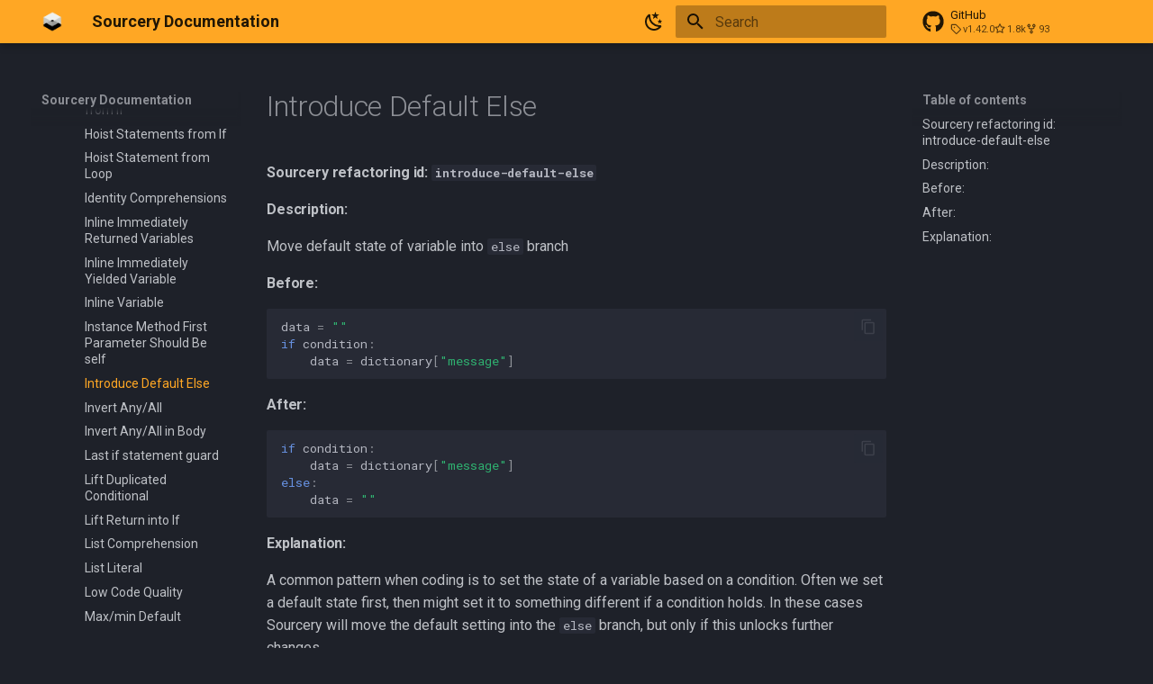

--- FILE ---
content_type: text/html; charset=utf-8
request_url: https://docs.sourcery.ai/refactorings/introduce-default-else/
body_size: 460
content:

<!doctype html>
<html lang="en">
<head>
    <meta charset="utf-8">
    <title>Redirecting...</title>
    <link rel="canonical" href="../../References/Sourcery-Rules/Python/Default-Rules/introduce-default-else/">
    <script>var anchor=window.location.hash.substr(1);location.href="../../References/Sourcery-Rules/Python/Default-Rules/introduce-default-else/"+(anchor?"#"+anchor:"")</script>
    <meta http-equiv="refresh" content="0; url=../../References/Sourcery-Rules/Python/Default-Rules/introduce-default-else/">
</head>
<body>
You're being redirected to a <a href="../../References/Sourcery-Rules/Python/Default-Rules/introduce-default-else/">new destination</a>.
</body>
</html>


--- FILE ---
content_type: text/html; charset=utf-8
request_url: https://docs.sourcery.ai/References/Sourcery-Rules/Python/Default-Rules/introduce-default-else/
body_size: 14637
content:
<!DOCTYPE html><html lang="en" class="no-js"><head>
    
      <meta charset="utf-8">
      <meta name="viewport" content="width=device-width,initial-scale=1">
      
        <meta name="description" content="Instant AI code reviews in GitHub, GitLab, and IDE">
      
      
      
      
        <link rel="prev" href="../instance-method-first-arg-name/">
      
      
        <link rel="next" href="../invert-any-all/">
      
      
        
      
      
      <link rel="icon" href="../../../../../sourcery-logo-150.png">
      <meta name="generator" content="mkdocs-1.6.1, mkdocs-material-9.7.1">
    
    
      
        <title>Introduce Default Else - Sourcery Documentation</title>
      
    
    
      <link rel="stylesheet" href="../../../../../assets/stylesheets/main.484c7ddc.min.css">
      
        
        <link rel="stylesheet" href="../../../../../assets/stylesheets/palette.ab4e12ef.min.css">
      
      


    
    
      
    
    
      
        
        
        <link rel="preconnect" href="https://fonts.gstatic.com" crossorigin>
        <link rel="stylesheet" href="https://fonts.googleapis.com/css?family=Roboto:300,300i,400,400i,700,700i%7CRoboto+Mono:400,400i,700,700i&amp;display=fallback">
        <style>:root{--md-text-font:"Roboto";--md-code-font:"Roboto Mono"}</style>
      
    
    
      <link rel="stylesheet" href="../../../../../styles/cards.css">
    
    <script>__md_scope=new URL("../../../../..",location),__md_hash=e=>[...e].reduce(((e,_)=>(e<<5)-e+_.charCodeAt(0)),0),__md_get=(e,_=localStorage,t=__md_scope)=>JSON.parse(_.getItem(t.pathname+"."+e)),__md_set=(e,_,t=localStorage,a=__md_scope)=>{try{t.setItem(a.pathname+"."+e,JSON.stringify(_))}catch(e){}}</script>
    
      
  


  
  

<script id="__analytics">function __md_analytics(){function e(){dataLayer.push(arguments)}window.dataLayer=window.dataLayer||[],e("js",new Date),e("config","G-L8PGJJ7R45"),document.addEventListener("DOMContentLoaded",(function(){document.forms.search&&document.forms.search.query.addEventListener("blur",(function(){this.value&&e("event","search",{search_term:this.value})}));document$.subscribe((function(){var t=document.forms.feedback;if(void 0!==t)for(var a of t.querySelectorAll("[type=submit]"))a.addEventListener("click",(function(a){a.preventDefault();var n=document.location.pathname,d=this.getAttribute("data-md-value");e("event","feedback",{page:n,data:d}),t.firstElementChild.disabled=!0;var r=t.querySelector(".md-feedback__note [data-md-value='"+d+"']");r&&(r.hidden=!1)})),t.hidden=!1})),location$.subscribe((function(t){e("config","G-L8PGJJ7R45",{page_path:t.pathname})}))}));var t=document.createElement("script");t.async=!0,t.src="https://www.googletagmanager.com/gtag/js?id=G-L8PGJJ7R45",document.getElementById("__analytics").insertAdjacentElement("afterEnd",t)}</script>
  
    <script>"undefined"!=typeof __md_analytics&&__md_analytics()</script>
  

    
    
  <link href="../../../../../assets/stylesheets/glightbox.min.css" rel="stylesheet"><script src="../../../../../assets/javascripts/glightbox.min.js"></script><style id="glightbox-style">
            html.glightbox-open { overflow: initial; height: 100%; }
            .gslide-title { margin-top: 0px; user-select: text; }
            .gslide-desc { color: #666; user-select: text; }
            .gslide-image img { background: white; }
            .gscrollbar-fixer { padding-right: 15px; }
            .gdesc-inner { font-size: 0.75rem; }
            body[data-md-color-scheme="slate"] .gdesc-inner { background: var(--md-default-bg-color); }
            body[data-md-color-scheme="slate"] .gslide-title { color: var(--md-default-fg-color); }
            body[data-md-color-scheme="slate"] .gslide-desc { color: var(--md-default-fg-color); }
        </style></head>
  
  
    
    
      
    
    
    
    
    <body dir="ltr" data-md-color-scheme="slate" data-md-color-primary="orange" data-md-color-accent="indigo">
  
    
    <input class="md-toggle" data-md-toggle="drawer" type="checkbox" id="__drawer" autocomplete="off">
    <input class="md-toggle" data-md-toggle="search" type="checkbox" id="__search" autocomplete="off">
    <label class="md-overlay" for="__drawer"></label>
    <div data-md-component="skip">
      
        
        <a href="#sourcery-refactoring-id-introduce-default-else" class="md-skip">
          Skip to content
        </a>
      
    </div>
    <div data-md-component="announce">
      
    </div>
    
    
      

  

<header class="md-header md-header--shadow" data-md-component="header">
  <nav class="md-header__inner md-grid" aria-label="Header">
    <a href="../../../../.." title="Sourcery Documentation" class="md-header__button md-logo" aria-label="Sourcery Documentation" data-md-component="logo">
      
  <img src="../../../../../sourcery-logo-300-greyscale.png" alt="logo">

    </a>
    <label class="md-header__button md-icon" for="__drawer">
      
      <svg xmlns="http://www.w3.org/2000/svg" viewBox="0 0 24 24"><path d="M3 6h18v2H3zm0 5h18v2H3zm0 5h18v2H3z"></path></svg>
    </label>
    <div class="md-header__title" data-md-component="header-title">
      <div class="md-header__ellipsis">
        <div class="md-header__topic">
          <span class="md-ellipsis">
            Sourcery Documentation
          </span>
        </div>
        <div class="md-header__topic" data-md-component="header-topic">
          <span class="md-ellipsis">
            
              Introduce Default Else
            
          </span>
        </div>
      </div>
    </div>
    
      
        <form class="md-header__option" data-md-component="palette">
  
    
    
    
    <input class="md-option" data-md-color-media="" data-md-color-scheme="slate" data-md-color-primary="orange" data-md-color-accent="indigo" aria-label="Switch to light mode" type="radio" name="__palette" id="__palette_0">
    
      <label class="md-header__button md-icon" title="Switch to light mode" for="__palette_1" hidden>
        <svg xmlns="http://www.w3.org/2000/svg" viewBox="0 0 24 24"><path d="m17.75 4.09-2.53 1.94.91 3.06-2.63-1.81-2.63 1.81.91-3.06-2.53-1.94L12.44 4l1.06-3 1.06 3zm3.5 6.91-1.64 1.25.59 1.98-1.7-1.17-1.7 1.17.59-1.98L15.75 11l2.06-.05L18.5 9l.69 1.95zm-2.28 4.95c.83-.08 1.72 1.1 1.19 1.85-.32.45-.66.87-1.08 1.27C15.17 23 8.84 23 4.94 19.07c-3.91-3.9-3.91-10.24 0-14.14.4-.4.82-.76 1.27-1.08.75-.53 1.93.36 1.85 1.19-.27 2.86.69 5.83 2.89 8.02a9.96 9.96 0 0 0 8.02 2.89m-1.64 2.02a12.08 12.08 0 0 1-7.8-3.47c-2.17-2.19-3.33-5-3.49-7.82-2.81 3.14-2.7 7.96.31 10.98 3.02 3.01 7.84 3.12 10.98.31"></path></svg>
      </label>
    
  
    
    
    
    <input class="md-option" data-md-color-media="(prefers-color-scheme: light)" data-md-color-scheme="default" data-md-color-primary="indigo" data-md-color-accent="indigo" aria-label="Switch to dark mode" type="radio" name="__palette" id="__palette_1">
    
      <label class="md-header__button md-icon" title="Switch to dark mode" for="__palette_0" hidden>
        <svg xmlns="http://www.w3.org/2000/svg" viewBox="0 0 24 24"><path d="M12 7a5 5 0 0 1 5 5 5 5 0 0 1-5 5 5 5 0 0 1-5-5 5 5 0 0 1 5-5m0 2a3 3 0 0 0-3 3 3 3 0 0 0 3 3 3 3 0 0 0 3-3 3 3 0 0 0-3-3m0-7 2.39 3.42C13.65 5.15 12.84 5 12 5s-1.65.15-2.39.42zM3.34 7l4.16-.35A7.2 7.2 0 0 0 5.94 8.5c-.44.74-.69 1.5-.83 2.29zm.02 10 1.76-3.77a7.131 7.131 0 0 0 2.38 4.14zM20.65 7l-1.77 3.79a7.02 7.02 0 0 0-2.38-4.15zm-.01 10-4.14.36c.59-.51 1.12-1.14 1.54-1.86.42-.73.69-1.5.83-2.29zM12 22l-2.41-3.44c.74.27 1.55.44 2.41.44.82 0 1.63-.17 2.37-.44z"></path></svg>
      </label>
    
  
</form>
      
    
    
      <script>var palette=__md_get("__palette");if(palette&&palette.color){if("(prefers-color-scheme)"===palette.color.media){var media=matchMedia("(prefers-color-scheme: light)"),input=document.querySelector(media.matches?"[data-md-color-media='(prefers-color-scheme: light)']":"[data-md-color-media='(prefers-color-scheme: dark)']");palette.color.media=input.getAttribute("data-md-color-media"),palette.color.scheme=input.getAttribute("data-md-color-scheme"),palette.color.primary=input.getAttribute("data-md-color-primary"),palette.color.accent=input.getAttribute("data-md-color-accent")}for(var[key,value]of Object.entries(palette.color))document.body.setAttribute("data-md-color-"+key,value)}</script>
    
    
    
      
      
        <label class="md-header__button md-icon" for="__search">
          
          <svg xmlns="http://www.w3.org/2000/svg" viewBox="0 0 24 24"><path d="M9.5 3A6.5 6.5 0 0 1 16 9.5c0 1.61-.59 3.09-1.56 4.23l.27.27h.79l5 5-1.5 1.5-5-5v-.79l-.27-.27A6.52 6.52 0 0 1 9.5 16 6.5 6.5 0 0 1 3 9.5 6.5 6.5 0 0 1 9.5 3m0 2C7 5 5 7 5 9.5S7 14 9.5 14 14 12 14 9.5 12 5 9.5 5"></path></svg>
        </label>
        <div class="md-search" data-md-component="search" role="dialog">
  <label class="md-search__overlay" for="__search"></label>
  <div class="md-search__inner" role="search">
    <form class="md-search__form" name="search">
      <input type="text" class="md-search__input" name="query" aria-label="Search" placeholder="Search" autocapitalize="off" autocorrect="off" autocomplete="off" spellcheck="false" data-md-component="search-query" required>
      <label class="md-search__icon md-icon" for="__search">
        
        <svg xmlns="http://www.w3.org/2000/svg" viewBox="0 0 24 24"><path d="M9.5 3A6.5 6.5 0 0 1 16 9.5c0 1.61-.59 3.09-1.56 4.23l.27.27h.79l5 5-1.5 1.5-5-5v-.79l-.27-.27A6.52 6.52 0 0 1 9.5 16 6.5 6.5 0 0 1 3 9.5 6.5 6.5 0 0 1 9.5 3m0 2C7 5 5 7 5 9.5S7 14 9.5 14 14 12 14 9.5 12 5 9.5 5"></path></svg>
        
        <svg xmlns="http://www.w3.org/2000/svg" viewBox="0 0 24 24"><path d="M20 11v2H8l5.5 5.5-1.42 1.42L4.16 12l7.92-7.92L13.5 5.5 8 11z"></path></svg>
      </label>
      <nav class="md-search__options" aria-label="Search">
        
        <button type="reset" class="md-search__icon md-icon" title="Clear" aria-label="Clear" tabindex="-1">
          
          <svg xmlns="http://www.w3.org/2000/svg" viewBox="0 0 24 24"><path d="M19 6.41 17.59 5 12 10.59 6.41 5 5 6.41 10.59 12 5 17.59 6.41 19 12 13.41 17.59 19 19 17.59 13.41 12z"></path></svg>
        </button>
      </nav>
      
    </form>
    <div class="md-search__output">
      <div class="md-search__scrollwrap" tabindex="0" data-md-scrollfix>
        <div class="md-search-result" data-md-component="search-result">
          <div class="md-search-result__meta">
            Initializing search
          </div>
          <ol class="md-search-result__list" role="presentation"></ol>
        </div>
      </div>
    </div>
  </div>
</div>
      
    
    
      <div class="md-header__source">
        <a href="https://github.com/sourcery-ai/sourcery" title="Go to repository" class="md-source" data-md-component="source">
  <div class="md-source__icon md-icon">
    
    <svg xmlns="http://www.w3.org/2000/svg" viewBox="0 0 512 512"><!--! Font Awesome Free 7.1.0 by @fontawesome - https://fontawesome.com License - https://fontawesome.com/license/free (Icons: CC BY 4.0, Fonts: SIL OFL 1.1, Code: MIT License) Copyright 2025 Fonticons, Inc.--><path d="M173.9 397.4c0 2-2.3 3.6-5.2 3.6-3.3.3-5.6-1.3-5.6-3.6 0-2 2.3-3.6 5.2-3.6 3-.3 5.6 1.3 5.6 3.6m-31.1-4.5c-.7 2 1.3 4.3 4.3 4.9 2.6 1 5.6 0 6.2-2s-1.3-4.3-4.3-5.2c-2.6-.7-5.5.3-6.2 2.3m44.2-1.7c-2.9.7-4.9 2.6-4.6 4.9.3 2 2.9 3.3 5.9 2.6 2.9-.7 4.9-2.6 4.6-4.6-.3-1.9-3-3.2-5.9-2.9M252.8 8C114.1 8 8 113.3 8 252c0 110.9 69.8 205.8 169.5 239.2 12.8 2.3 17.3-5.6 17.3-12.1 0-6.2-.3-40.4-.3-61.4 0 0-70 15-84.7-29.8 0 0-11.4-29.1-27.8-36.6 0 0-22.9-15.7 1.6-15.4 0 0 24.9 2 38.6 25.8 21.9 38.6 58.6 27.5 72.9 20.9 2.3-16 8.8-27.1 16-33.7-55.9-6.2-112.3-14.3-112.3-110.5 0-27.5 7.6-41.3 23.6-58.9-2.6-6.5-11.1-33.3 2.6-67.9 20.9-6.5 69 27 69 27 20-5.6 41.5-8.5 62.8-8.5s42.8 2.9 62.8 8.5c0 0 48.1-33.6 69-27 13.7 34.7 5.2 61.4 2.6 67.9 16 17.7 25.8 31.5 25.8 58.9 0 96.5-58.9 104.2-114.8 110.5 9.2 7.9 17 22.9 17 46.4 0 33.7-.3 75.4-.3 83.6 0 6.5 4.6 14.4 17.3 12.1C436.2 457.8 504 362.9 504 252 504 113.3 391.5 8 252.8 8M105.2 352.9c-1.3 1-1 3.3.7 5.2 1.6 1.6 3.9 2.3 5.2 1 1.3-1 1-3.3-.7-5.2-1.6-1.6-3.9-2.3-5.2-1m-10.8-8.1c-.7 1.3.3 2.9 2.3 3.9 1.6 1 3.6.7 4.3-.7.7-1.3-.3-2.9-2.3-3.9-2-.6-3.6-.3-4.3.7m32.4 35.6c-1.6 1.3-1 4.3 1.3 6.2 2.3 2.3 5.2 2.6 6.5 1 1.3-1.3.7-4.3-1.3-6.2-2.2-2.3-5.2-2.6-6.5-1m-11.4-14.7c-1.6 1-1.6 3.6 0 5.9s4.3 3.3 5.6 2.3c1.6-1.3 1.6-3.9 0-6.2-1.4-2.3-4-3.3-5.6-2"></path></svg>
  </div>
  <div class="md-source__repository">
    GitHub
  </div>
</a>
      </div>
    
  </nav>
  
</header>
    
    <div class="md-container" data-md-component="container">
      
      
        
          
        
      
      <main class="md-main" data-md-component="main">
        <div class="md-main__inner md-grid">
          
            
              
              <div class="md-sidebar md-sidebar--primary" data-md-component="sidebar" data-md-type="navigation">
                <div class="md-sidebar__scrollwrap">
                  <div class="md-sidebar__inner">
                    



<nav class="md-nav md-nav--primary" aria-label="Navigation" data-md-level="0">
  <label class="md-nav__title" for="__drawer">
    <a href="../../../../.." title="Sourcery Documentation" class="md-nav__button md-logo" aria-label="Sourcery Documentation" data-md-component="logo">
      
  <img src="../../../../../sourcery-logo-300-greyscale.png" alt="logo">

    </a>
    Sourcery Documentation
  </label>
  
    <div class="md-nav__source">
      <a href="https://github.com/sourcery-ai/sourcery" title="Go to repository" class="md-source" data-md-component="source">
  <div class="md-source__icon md-icon">
    
    <svg xmlns="http://www.w3.org/2000/svg" viewBox="0 0 512 512"><!--! Font Awesome Free 7.1.0 by @fontawesome - https://fontawesome.com License - https://fontawesome.com/license/free (Icons: CC BY 4.0, Fonts: SIL OFL 1.1, Code: MIT License) Copyright 2025 Fonticons, Inc.--><path d="M173.9 397.4c0 2-2.3 3.6-5.2 3.6-3.3.3-5.6-1.3-5.6-3.6 0-2 2.3-3.6 5.2-3.6 3-.3 5.6 1.3 5.6 3.6m-31.1-4.5c-.7 2 1.3 4.3 4.3 4.9 2.6 1 5.6 0 6.2-2s-1.3-4.3-4.3-5.2c-2.6-.7-5.5.3-6.2 2.3m44.2-1.7c-2.9.7-4.9 2.6-4.6 4.9.3 2 2.9 3.3 5.9 2.6 2.9-.7 4.9-2.6 4.6-4.6-.3-1.9-3-3.2-5.9-2.9M252.8 8C114.1 8 8 113.3 8 252c0 110.9 69.8 205.8 169.5 239.2 12.8 2.3 17.3-5.6 17.3-12.1 0-6.2-.3-40.4-.3-61.4 0 0-70 15-84.7-29.8 0 0-11.4-29.1-27.8-36.6 0 0-22.9-15.7 1.6-15.4 0 0 24.9 2 38.6 25.8 21.9 38.6 58.6 27.5 72.9 20.9 2.3-16 8.8-27.1 16-33.7-55.9-6.2-112.3-14.3-112.3-110.5 0-27.5 7.6-41.3 23.6-58.9-2.6-6.5-11.1-33.3 2.6-67.9 20.9-6.5 69 27 69 27 20-5.6 41.5-8.5 62.8-8.5s42.8 2.9 62.8 8.5c0 0 48.1-33.6 69-27 13.7 34.7 5.2 61.4 2.6 67.9 16 17.7 25.8 31.5 25.8 58.9 0 96.5-58.9 104.2-114.8 110.5 9.2 7.9 17 22.9 17 46.4 0 33.7-.3 75.4-.3 83.6 0 6.5 4.6 14.4 17.3 12.1C436.2 457.8 504 362.9 504 252 504 113.3 391.5 8 252.8 8M105.2 352.9c-1.3 1-1 3.3.7 5.2 1.6 1.6 3.9 2.3 5.2 1 1.3-1 1-3.3-.7-5.2-1.6-1.6-3.9-2.3-5.2-1m-10.8-8.1c-.7 1.3.3 2.9 2.3 3.9 1.6 1 3.6.7 4.3-.7.7-1.3-.3-2.9-2.3-3.9-2-.6-3.6-.3-4.3.7m32.4 35.6c-1.6 1.3-1 4.3 1.3 6.2 2.3 2.3 5.2 2.6 6.5 1 1.3-1.3.7-4.3-1.3-6.2-2.2-2.3-5.2-2.6-6.5-1m-11.4-14.7c-1.6 1-1.6 3.6 0 5.9s4.3 3.3 5.6 2.3c1.6-1.3 1.6-3.9 0-6.2-1.4-2.3-4-3.3-5.6-2"></path></svg>
  </div>
  <div class="md-source__repository">
    GitHub
  </div>
</a>
    </div>
  
  <ul class="md-nav__list" data-md-scrollfix>
    
      
      
  
  
  
  
    <li class="md-nav__item">
      <a href="../../../../.." class="md-nav__link">
        
  
  
  <span class="md-ellipsis">
    
  
    Welcome to Sourcery
  

    
  </span>
  
  

      </a>
    </li>
  

    
      
      
  
  
  
  
    
    
      
        
      
        
      
        
      
    
    
    
    
    <li class="md-nav__item md-nav__item--nested">
      
        
        
        <input class="md-nav__toggle md-toggle " type="checkbox" id="__nav_2">
        
          
          <label class="md-nav__link" for="__nav_2" id="__nav_2_label" tabindex="0">
            
  
  
  <span class="md-ellipsis">
    
  
    Getting Started
  

    
  </span>
  
  

            <span class="md-nav__icon md-icon"></span>
          </label>
        
        <nav class="md-nav" data-md-level="1" aria-labelledby="__nav_2_label" aria-expanded="false">
          <label class="md-nav__title" for="__nav_2">
            <span class="md-nav__icon md-icon"></span>
            
  
    Getting Started
  

          </label>
          <ul class="md-nav__list" data-md-scrollfix>
            
              
                
  
  
  
  
    <li class="md-nav__item">
      <a href="../../../../../Getting-Started/Overview/" class="md-nav__link">
        
  
  
  <span class="md-ellipsis">
    
  
    Overview
  

    
  </span>
  
  

      </a>
    </li>
  

              
            
              
                
  
  
  
  
    
    
      
        
          
        
      
        
      
        
      
    
    
    
    
    <li class="md-nav__item md-nav__item--nested">
      
        
        
        <input class="md-nav__toggle md-toggle " type="checkbox" id="__nav_2_2">
        
          
          <div class="md-nav__link md-nav__container">
            <a href="../../../../../Getting-Started/Setting-Up-Your-Account/" class="md-nav__link ">
              
  
  
  <span class="md-ellipsis">
    
  
    Setting Up Your Account
  

    
  </span>
  
  

            </a>
            
              
              <label class="md-nav__link " for="__nav_2_2" id="__nav_2_2_label" tabindex="0">
                <span class="md-nav__icon md-icon"></span>
              </label>
            
          </div>
        
        <nav class="md-nav" data-md-level="2" aria-labelledby="__nav_2_2_label" aria-expanded="false">
          <label class="md-nav__title" for="__nav_2_2">
            <span class="md-nav__icon md-icon"></span>
            
  
    Setting Up Your Account
  

          </label>
          <ul class="md-nav__list" data-md-scrollfix>
            
              
            
              
                
  
  
  
  
    <li class="md-nav__item">
      <a href="../../../../../Getting-Started/Setting-Up-Your-Account/Connecting-Your-Repos/" class="md-nav__link">
        
  
  
  <span class="md-ellipsis">
    
  
    Connecting Your Repos
  

    
  </span>
  
  

      </a>
    </li>
  

              
            
              
                
  
  
  
  
    <li class="md-nav__item">
      <a href="../../../../../Getting-Started/Setting-Up-Your-Account/Adding-Sourcery-to-Your-IDE/" class="md-nav__link">
        
  
  
  <span class="md-ellipsis">
    
  
    Adding Sourcery to Your IDE
  

    
  </span>
  
  

      </a>
    </li>
  

              
            
          </ul>
        </nav>
      
    </li>
  

              
            
              
                
  
  
  
  
    
    
      
        
      
        
      
        
      
    
    
    
    
    <li class="md-nav__item md-nav__item--nested">
      
        
        
        <input class="md-nav__toggle md-toggle " type="checkbox" id="__nav_2_3">
        
          
          <label class="md-nav__link" for="__nav_2_3" id="__nav_2_3_label" tabindex="0">
            
  
  
  <span class="md-ellipsis">
    
  
    Managing Teams and Accounts
  

    
  </span>
  
  

            <span class="md-nav__icon md-icon"></span>
          </label>
        
        <nav class="md-nav" data-md-level="2" aria-labelledby="__nav_2_3_label" aria-expanded="false">
          <label class="md-nav__title" for="__nav_2_3">
            <span class="md-nav__icon md-icon"></span>
            
  
    Managing Teams and Accounts
  

          </label>
          <ul class="md-nav__list" data-md-scrollfix>
            
              
                
  
  
  
  
    <li class="md-nav__item">
      <a href="../../../../../Getting-Started/Managing-Teams-and-Accounts/Selecting-and-Inviting-Team-Members/" class="md-nav__link">
        
  
  
  <span class="md-ellipsis">
    
  
    Select and Inviting Team Members
  

    
  </span>
  
  

      </a>
    </li>
  

              
            
              
                
  
  
  
  
    <li class="md-nav__item">
      <a href="../../../../../Getting-Started/Managing-Teams-and-Accounts/Managing-Billing/" class="md-nav__link">
        
  
  
  <span class="md-ellipsis">
    
  
    Managing Billing
  

    
  </span>
  
  

      </a>
    </li>
  

              
            
              
                
  
  
  
  
    <li class="md-nav__item">
      <a href="../../../../../Getting-Started/Managing-Teams-and-Accounts/Rate-Limits/" class="md-nav__link">
        
  
  
  <span class="md-ellipsis">
    
  
    Rate Limits
  

    
  </span>
  
  

      </a>
    </li>
  

              
            
          </ul>
        </nav>
      
    </li>
  

              
            
          </ul>
        </nav>
      
    </li>
  

    
      
      
  
  
  
  
    
    
      
        
      
        
      
        
      
        
      
        
      
    
    
    
    
    <li class="md-nav__item md-nav__item--nested">
      
        
        
        <input class="md-nav__toggle md-toggle " type="checkbox" id="__nav_3">
        
          
          <label class="md-nav__link" for="__nav_3" id="__nav_3_label" tabindex="0">
            
  
  
  <span class="md-ellipsis">
    
  
    Code Reviews
  

    
  </span>
  
  

            <span class="md-nav__icon md-icon"></span>
          </label>
        
        <nav class="md-nav" data-md-level="1" aria-labelledby="__nav_3_label" aria-expanded="false">
          <label class="md-nav__title" for="__nav_3">
            <span class="md-nav__icon md-icon"></span>
            
  
    Code Reviews
  

          </label>
          <ul class="md-nav__list" data-md-scrollfix>
            
              
                
  
  
  
  
    <li class="md-nav__item">
      <a href="../../../../../Code-Review/Overview/" class="md-nav__link">
        
  
  
  <span class="md-ellipsis">
    
  
    Sourcery Code Reviews
  

    
  </span>
  
  

      </a>
    </li>
  

              
            
              
                
  
  
  
  
    
    
      
        
      
        
      
        
      
    
    
    
    
    <li class="md-nav__item md-nav__item--nested">
      
        
        
        <input class="md-nav__toggle md-toggle " type="checkbox" id="__nav_3_2">
        
          
          <label class="md-nav__link" for="__nav_3_2" id="__nav_3_2_label" tabindex="0">
            
  
  
  <span class="md-ellipsis">
    
  
    Code Reviews on Pull Requests
  

    
  </span>
  
  

            <span class="md-nav__icon md-icon"></span>
          </label>
        
        <nav class="md-nav" data-md-level="2" aria-labelledby="__nav_3_2_label" aria-expanded="false">
          <label class="md-nav__title" for="__nav_3_2">
            <span class="md-nav__icon md-icon"></span>
            
  
    Code Reviews on Pull Requests
  

          </label>
          <ul class="md-nav__list" data-md-scrollfix>
            
              
                
  
  
  
  
    <li class="md-nav__item">
      <a href="../../../../../Code-Review/Code-Reviews-on-Pull-Requests/Overview/" class="md-nav__link">
        
  
  
  <span class="md-ellipsis">
    
  
    Overview
  

    
  </span>
  
  

      </a>
    </li>
  

              
            
              
                
  
  
  
  
    <li class="md-nav__item">
      <a href="../../../../../Code-Review/Code-Reviews-on-Pull-Requests/Components-of-a-Code-Review/" class="md-nav__link">
        
  
  
  <span class="md-ellipsis">
    
  
    Components of a Code Review
  

    
  </span>
  
  

      </a>
    </li>
  

              
            
              
                
  
  
  
  
    <li class="md-nav__item">
      <a href="../../../../../Code-Review/Code-Reviews-on-Pull-Requests/Interacting-with-Sourcery/" class="md-nav__link">
        
  
  
  <span class="md-ellipsis">
    
  
    Interacting with Sourcery
  

    
  </span>
  
  

      </a>
    </li>
  

              
            
          </ul>
        </nav>
      
    </li>
  

              
            
              
                
  
  
  
  
    <li class="md-nav__item">
      <a href="../../../../../Code-Review/Code-Reviews-in-IDE/Overview/" class="md-nav__link">
        
  
  
  <span class="md-ellipsis">
    
  
    Code Reviews in IDE
  

    
  </span>
  
  

      </a>
    </li>
  

              
            
              
                
  
  
  
  
    <li class="md-nav__item">
      <a href="../../../../../Code-Review/Configuration/" class="md-nav__link">
        
  
  
  <span class="md-ellipsis">
    
  
    Customizing Sourcery
  

    
  </span>
  
  

      </a>
    </li>
  

              
            
              
                
  
  
  
  
    <li class="md-nav__item">
      <a href="../../../../../Code-Review/Teaching-Sourcery/" class="md-nav__link">
        
  
  
  <span class="md-ellipsis">
    
  
    Teaching Sourcery
  

    
  </span>
  
  

      </a>
    </li>
  

              
            
          </ul>
        </nav>
      
    </li>
  

    
      
      
  
  
  
  
    
    
      
        
      
        
      
        
      
        
      
        
      
    
    
    
    
    <li class="md-nav__item md-nav__item--nested">
      
        
        
        <input class="md-nav__toggle md-toggle " type="checkbox" id="__nav_4">
        
          
          <label class="md-nav__link" for="__nav_4" id="__nav_4_label" tabindex="0">
            
  
  
  <span class="md-ellipsis">
    
  
    Security Scanning
  

    
  </span>
  
  

            <span class="md-nav__icon md-icon"></span>
          </label>
        
        <nav class="md-nav" data-md-level="1" aria-labelledby="__nav_4_label" aria-expanded="false">
          <label class="md-nav__title" for="__nav_4">
            <span class="md-nav__icon md-icon"></span>
            
  
    Security Scanning
  

          </label>
          <ul class="md-nav__list" data-md-scrollfix>
            
              
                
  
  
  
  
    <li class="md-nav__item">
      <a href="../../../../../Security-Scanning/Overview/" class="md-nav__link">
        
  
  
  <span class="md-ellipsis">
    
  
    Overview
  

    
  </span>
  
  

      </a>
    </li>
  

              
            
              
                
  
  
  
  
    <li class="md-nav__item">
      <a href="../../../../../Security-Scanning/Security-Scan-Results/" class="md-nav__link">
        
  
  
  <span class="md-ellipsis">
    
  
    Security Scan Results
  

    
  </span>
  
  

      </a>
    </li>
  

              
            
              
                
  
  
  
  
    <li class="md-nav__item">
      <a href="../../../../../Security-Scanning/Resolving-Security-Issues/" class="md-nav__link">
        
  
  
  <span class="md-ellipsis">
    
  
    Resolving Security Issues
  

    
  </span>
  
  

      </a>
    </li>
  

              
            
              
                
  
  
  
  
    <li class="md-nav__item">
      <a href="../../../../../Security-Scanning/Managing-Your-Repositories/" class="md-nav__link">
        
  
  
  <span class="md-ellipsis">
    
  
    Managing Your Repos
  

    
  </span>
  
  

      </a>
    </li>
  

              
            
              
                
  
  
  
  
    <li class="md-nav__item">
      <a href="../../../../../Security-Scanning/Plan-Limits/" class="md-nav__link">
        
  
  
  <span class="md-ellipsis">
    
  
    Plans and Pricing
  

    
  </span>
  
  

      </a>
    </li>
  

              
            
          </ul>
        </nav>
      
    </li>
  

    
      
      
  
  
  
  
    
    
      
        
      
        
      
        
      
        
      
        
      
        
      
    
    
    
    
    <li class="md-nav__item md-nav__item--nested">
      
        
        
        <input class="md-nav__toggle md-toggle " type="checkbox" id="__nav_5">
        
          
          <label class="md-nav__link" for="__nav_5" id="__nav_5_label" tabindex="0">
            
  
  
  <span class="md-ellipsis">
    
  
    Investigating and Fixing Sentry Issues
  

    
  </span>
  
  

            <span class="md-nav__icon md-icon"></span>
          </label>
        
        <nav class="md-nav" data-md-level="1" aria-labelledby="__nav_5_label" aria-expanded="false">
          <label class="md-nav__title" for="__nav_5">
            <span class="md-nav__icon md-icon"></span>
            
  
    Investigating and Fixing Sentry Issues
  

          </label>
          <ul class="md-nav__list" data-md-scrollfix>
            
              
                
  
  
  
  
    <li class="md-nav__item">
      <a href="../../../../../Investigating-and-Fixing-Sentry-Issues/Overview/" class="md-nav__link">
        
  
  
  <span class="md-ellipsis">
    
  
    Overview
  

    
  </span>
  
  

      </a>
    </li>
  

              
            
              
                
  
  
  
  
    <li class="md-nav__item">
      <a href="../../../../../Investigating-and-Fixing-Sentry-Issues/Linking-Sourcery-and-Sentry/" class="md-nav__link">
        
  
  
  <span class="md-ellipsis">
    
  
    Linking Sourcery &amp; Sentry
  

    
  </span>
  
  

      </a>
    </li>
  

              
            
              
                
  
  
  
  
    <li class="md-nav__item">
      <a href="../../../../../Investigating-and-Fixing-Sentry-Issues/Investigating-Issues/" class="md-nav__link">
        
  
  
  <span class="md-ellipsis">
    
  
    Investigating Issues
  

    
  </span>
  
  

      </a>
    </li>
  

              
            
              
                
  
  
  
  
    <li class="md-nav__item">
      <a href="../../../../../Investigating-and-Fixing-Sentry-Issues/Fixing-Issues/" class="md-nav__link">
        
  
  
  <span class="md-ellipsis">
    
  
    Fixing Issues
  

    
  </span>
  
  

      </a>
    </li>
  

              
            
              
                
  
  
  
  
    <li class="md-nav__item">
      <a href="../../../../../Investigating-and-Fixing-Sentry-Issues/Configuration/" class="md-nav__link">
        
  
  
  <span class="md-ellipsis">
    
  
    Configuration
  

    
  </span>
  
  

      </a>
    </li>
  

              
            
              
                
  
  
  
  
    <li class="md-nav__item">
      <a href="../../../../../Investigating-and-Fixing-Sentry-Issues/Sourcery-%2B-Sentry-%2BSlack/" class="md-nav__link">
        
  
  
  <span class="md-ellipsis">
    
  
    Connecting Slack, Sourcery, &amp; Sentry
  

    
  </span>
  
  

      </a>
    </li>
  

              
            
          </ul>
        </nav>
      
    </li>
  

    
      
      
  
  
  
  
    
    
      
        
          
        
      
        
      
        
      
        
      
        
      
    
    
    
    
    <li class="md-nav__item md-nav__item--nested">
      
        
        
        <input class="md-nav__toggle md-toggle " type="checkbox" id="__nav_6">
        
          
          <div class="md-nav__link md-nav__container">
            <a href="../../../../../Integrations/" class="md-nav__link ">
              
  
  
  <span class="md-ellipsis">
    
  
    Integrations
  

    
  </span>
  
  

            </a>
            
              
              <label class="md-nav__link " for="__nav_6" id="__nav_6_label" tabindex="0">
                <span class="md-nav__icon md-icon"></span>
              </label>
            
          </div>
        
        <nav class="md-nav" data-md-level="1" aria-labelledby="__nav_6_label" aria-expanded="false">
          <label class="md-nav__title" for="__nav_6">
            <span class="md-nav__icon md-icon"></span>
            
  
    Integrations
  

          </label>
          <ul class="md-nav__list" data-md-scrollfix>
            
              
            
              
                
  
  
  
  
    
    
      
        
      
        
      
    
    
    
    
    <li class="md-nav__item md-nav__item--nested">
      
        
        
        <input class="md-nav__toggle md-toggle " type="checkbox" id="__nav_6_2">
        
          
          <label class="md-nav__link" for="__nav_6_2" id="__nav_6_2_label" tabindex="0">
            
  
  
  <span class="md-ellipsis">
    
  
    Git Integrations
  

    
  </span>
  
  

            <span class="md-nav__icon md-icon"></span>
          </label>
        
        <nav class="md-nav" data-md-level="2" aria-labelledby="__nav_6_2_label" aria-expanded="false">
          <label class="md-nav__title" for="__nav_6_2">
            <span class="md-nav__icon md-icon"></span>
            
  
    Git Integrations
  

          </label>
          <ul class="md-nav__list" data-md-scrollfix>
            
              
                
  
  
  
  
    <li class="md-nav__item">
      <a href="../../../../../Integrations/Git-Integrations/GitHub/" class="md-nav__link">
        
  
  
  <span class="md-ellipsis">
    
  
    GitHub
  

    
  </span>
  
  

      </a>
    </li>
  

              
            
              
                
  
  
  
  
    <li class="md-nav__item">
      <a href="../../../../../Integrations/Git-Integrations/GitLab/" class="md-nav__link">
        
  
  
  <span class="md-ellipsis">
    
  
    GitLab
  

    
  </span>
  
  

      </a>
    </li>
  

              
            
          </ul>
        </nav>
      
    </li>
  

              
            
              
                
  
  
  
  
    
    
      
        
      
        
      
        
      
    
    
    
    
    <li class="md-nav__item md-nav__item--nested">
      
        
        
        <input class="md-nav__toggle md-toggle " type="checkbox" id="__nav_6_3">
        
          
          <label class="md-nav__link" for="__nav_6_3" id="__nav_6_3_label" tabindex="0">
            
  
  
  <span class="md-ellipsis">
    
  
    IDE Integrations
  

    
  </span>
  
  

            <span class="md-nav__icon md-icon"></span>
          </label>
        
        <nav class="md-nav" data-md-level="2" aria-labelledby="__nav_6_3_label" aria-expanded="false">
          <label class="md-nav__title" for="__nav_6_3">
            <span class="md-nav__icon md-icon"></span>
            
  
    IDE Integrations
  

          </label>
          <ul class="md-nav__list" data-md-scrollfix>
            
              
                
  
  
  
  
    <li class="md-nav__item">
      <a href="../../../../../Integrations/IDE-Integrations/Cursor/" class="md-nav__link">
        
  
  
  <span class="md-ellipsis">
    
  
    Cursor
  

    
  </span>
  
  

      </a>
    </li>
  

              
            
              
                
  
  
  
  
    <li class="md-nav__item">
      <a href="../../../../../Integrations/IDE-Integrations/VS-Code/" class="md-nav__link">
        
  
  
  <span class="md-ellipsis">
    
  
    VS Code
  

    
  </span>
  
  

      </a>
    </li>
  

              
            
              
                
  
  
  
  
    <li class="md-nav__item">
      <a href="../../../../../Integrations/IDE-Integrations/JetBrains/" class="md-nav__link">
        
  
  
  <span class="md-ellipsis">
    
  
    JetBrains IDEs
  

    
  </span>
  
  

      </a>
    </li>
  

              
            
          </ul>
        </nav>
      
    </li>
  

              
            
              
                
  
  
  
  
    
    
      
        
      
        
      
    
    
    
    
    <li class="md-nav__item md-nav__item--nested">
      
        
        
        <input class="md-nav__toggle md-toggle " type="checkbox" id="__nav_6_4">
        
          
          <label class="md-nav__link" for="__nav_6_4" id="__nav_6_4_label" tabindex="0">
            
  
  
  <span class="md-ellipsis">
    
  
    Project Management Tool Integrations
  

    
  </span>
  
  

            <span class="md-nav__icon md-icon"></span>
          </label>
        
        <nav class="md-nav" data-md-level="2" aria-labelledby="__nav_6_4_label" aria-expanded="false">
          <label class="md-nav__title" for="__nav_6_4">
            <span class="md-nav__icon md-icon"></span>
            
  
    Project Management Tool Integrations
  

          </label>
          <ul class="md-nav__list" data-md-scrollfix>
            
              
                
  
  
  
  
    <li class="md-nav__item">
      <a href="../../../../../Integrations/Project-Management-Tool-Integrations/GitHub-Issues/" class="md-nav__link">
        
  
  
  <span class="md-ellipsis">
    
  
    GitHub Issues
  

    
  </span>
  
  

      </a>
    </li>
  

              
            
              
                
  
  
  
  
    <li class="md-nav__item">
      <a href="../../../../../Integrations/Project-Management-Tool-Integrations/Jira/" class="md-nav__link">
        
  
  
  <span class="md-ellipsis">
    
  
    Jira
  

    
  </span>
  
  

      </a>
    </li>
  

              
            
          </ul>
        </nav>
      
    </li>
  

              
            
              
                
  
  
  
  
    
    
      
        
      
        
      
    
    
    
    
    <li class="md-nav__item md-nav__item--nested">
      
        
        
        <input class="md-nav__toggle md-toggle " type="checkbox" id="__nav_6_5">
        
          
          <label class="md-nav__link" for="__nav_6_5" id="__nav_6_5_label" tabindex="0">
            
  
  
  <span class="md-ellipsis">
    
  
    Additional Integrations
  

    
  </span>
  
  

            <span class="md-nav__icon md-icon"></span>
          </label>
        
        <nav class="md-nav" data-md-level="2" aria-labelledby="__nav_6_5_label" aria-expanded="false">
          <label class="md-nav__title" for="__nav_6_5">
            <span class="md-nav__icon md-icon"></span>
            
  
    Additional Integrations
  

          </label>
          <ul class="md-nav__list" data-md-scrollfix>
            
              
                
  
  
  
  
    <li class="md-nav__item">
      <a href="../../../../../Integrations/Additional-Integrations/sentry/" class="md-nav__link">
        
  
  
  <span class="md-ellipsis">
    
  
    Sentry
  

    
  </span>
  
  

      </a>
    </li>
  

              
            
              
                
  
  
  
  
    <li class="md-nav__item">
      <a href="../../../../../Integrations/Additional-Integrations/slack/" class="md-nav__link">
        
  
  
  <span class="md-ellipsis">
    
  
    Slack
  

    
  </span>
  
  

      </a>
    </li>
  

              
            
          </ul>
        </nav>
      
    </li>
  

              
            
          </ul>
        </nav>
      
    </li>
  

    
      
      
  
  
    
  
  
  
    
    
      
        
      
        
      
        
      
        
      
        
      
        
      
    
    
    
    
    <li class="md-nav__item md-nav__item--active md-nav__item--nested">
      
        
        
        <input class="md-nav__toggle md-toggle " type="checkbox" id="__nav_7" checked>
        
          
          <label class="md-nav__link" for="__nav_7" id="__nav_7_label" tabindex="0">
            
  
  
  <span class="md-ellipsis">
    
  
    References
  

    
  </span>
  
  

            <span class="md-nav__icon md-icon"></span>
          </label>
        
        <nav class="md-nav" data-md-level="1" aria-labelledby="__nav_7_label" aria-expanded="true">
          <label class="md-nav__title" for="__nav_7">
            <span class="md-nav__icon md-icon"></span>
            
  
    References
  

          </label>
          <ul class="md-nav__list" data-md-scrollfix>
            
              
                
  
  
  
  
    
    
      
        
          
        
      
        
      
    
    
    
    
    <li class="md-nav__item md-nav__item--nested">
      
        
        
        <input class="md-nav__toggle md-toggle " type="checkbox" id="__nav_7_1">
        
          
          <div class="md-nav__link md-nav__container">
            <a href="../../../../Legacy-Configuration/" class="md-nav__link ">
              
  
  
  <span class="md-ellipsis">
    
  
    Legacy Configuration
  

    
  </span>
  
  

            </a>
            
              
              <label class="md-nav__link " for="__nav_7_1" id="__nav_7_1_label" tabindex="0">
                <span class="md-nav__icon md-icon"></span>
              </label>
            
          </div>
        
        <nav class="md-nav" data-md-level="2" aria-labelledby="__nav_7_1_label" aria-expanded="false">
          <label class="md-nav__title" for="__nav_7_1">
            <span class="md-nav__icon md-icon"></span>
            
  
    Legacy Configuration
  

          </label>
          <ul class="md-nav__list" data-md-scrollfix>
            
              
            
              
                
  
  
  
  
    
    
      
        
      
        
      
        
      
        
      
        
      
        
      
    
    
    
    
    <li class="md-nav__item md-nav__item--nested">
      
        
        
        <input class="md-nav__toggle md-toggle " type="checkbox" id="__nav_7_1_2">
        
          
          <label class="md-nav__link" for="__nav_7_1_2" id="__nav_7_1_2_label" tabindex="0">
            
  
  
  <span class="md-ellipsis">
    
  
    Sourcery.yaml File
  

    
  </span>
  
  

            <span class="md-nav__icon md-icon"></span>
          </label>
        
        <nav class="md-nav" data-md-level="3" aria-labelledby="__nav_7_1_2_label" aria-expanded="false">
          <label class="md-nav__title" for="__nav_7_1_2">
            <span class="md-nav__icon md-icon"></span>
            
  
    Sourcery.yaml File
  

          </label>
          <ul class="md-nav__list" data-md-scrollfix>
            
              
                
  
  
  
  
    <li class="md-nav__item">
      <a href="../../../../Legacy-Configuration/sourcery-yaml/" class="md-nav__link">
        
  
  
  <span class="md-ellipsis">
    
  
    .sourcery.yaml: The Configuration File
  

    
  </span>
  
  

      </a>
    </li>
  

              
            
              
                
  
  
  
  
    <li class="md-nav__item">
      <a href="../../../../Legacy-Configuration/Clone-Detection/" class="md-nav__link">
        
  
  
  <span class="md-ellipsis">
    
  
    Clone Detection
  

    
  </span>
  
  

      </a>
    </li>
  

              
            
              
                
  
  
  
  
    <li class="md-nav__item">
      <a href="../../../../Legacy-Configuration/Inline/" class="md-nav__link">
        
  
  
  <span class="md-ellipsis">
    
  
    Inline Configuration
  

    
  </span>
  
  

      </a>
    </li>
  

              
            
              
                
  
  
  
  
    <li class="md-nav__item">
      <a href="../../../../Legacy-Configuration/Proxy/" class="md-nav__link">
        
  
  
  <span class="md-ellipsis">
    
  
    Proxy Configuration
  

    
  </span>
  
  

      </a>
    </li>
  

              
            
              
                
  
  
  
  
    <li class="md-nav__item">
      <a href="../../../../Legacy-Configuration/Rule-Settings/" class="md-nav__link">
        
  
  
  <span class="md-ellipsis">
    
  
    Legacy Sourcery Rule Settings
  

    
  </span>
  
  

      </a>
    </li>
  

              
            
              
                
  
  
  
  
    <li class="md-nav__item">
      <a href="../../../../Legacy-Configuration/Sources/" class="md-nav__link">
        
  
  
  <span class="md-ellipsis">
    
  
    Legacy Configuration Sources
  

    
  </span>
  
  

      </a>
    </li>
  

              
            
          </ul>
        </nav>
      
    </li>
  

              
            
          </ul>
        </nav>
      
    </li>
  

              
            
              
                
  
  
    
  
  
  
    
    
      
        
      
        
      
        
      
        
      
    
    
    
    
    <li class="md-nav__item md-nav__item--active md-nav__item--nested">
      
        
        
        <input class="md-nav__toggle md-toggle " type="checkbox" id="__nav_7_2" checked>
        
          
          <label class="md-nav__link" for="__nav_7_2" id="__nav_7_2_label" tabindex="0">
            
  
  
  <span class="md-ellipsis">
    
  
    Sourcery Rules
  

    
  </span>
  
  

            <span class="md-nav__icon md-icon"></span>
          </label>
        
        <nav class="md-nav" data-md-level="2" aria-labelledby="__nav_7_2_label" aria-expanded="true">
          <label class="md-nav__title" for="__nav_7_2">
            <span class="md-nav__icon md-icon"></span>
            
  
    Sourcery Rules
  

          </label>
          <ul class="md-nav__list" data-md-scrollfix>
            
              
                
  
  
  
  
    <li class="md-nav__item">
      <a href="../../../Overview/" class="md-nav__link">
        
  
  
  <span class="md-ellipsis">
    
  
    Overview
  

    
  </span>
  
  

      </a>
    </li>
  

              
            
              
                
  
  
    
  
  
  
    
    
      
        
          
        
      
        
      
        
      
    
    
    
    
    <li class="md-nav__item md-nav__item--active md-nav__item--nested">
      
        
        
        <input class="md-nav__toggle md-toggle " type="checkbox" id="__nav_7_2_2" checked>
        
          
          <div class="md-nav__link md-nav__container">
            <a href="../../" class="md-nav__link ">
              
  
  
  <span class="md-ellipsis">
    
  
    Python
  

    
  </span>
  
  

            </a>
            
              
              <label class="md-nav__link " for="__nav_7_2_2" id="__nav_7_2_2_label" tabindex="0">
                <span class="md-nav__icon md-icon"></span>
              </label>
            
          </div>
        
        <nav class="md-nav" data-md-level="3" aria-labelledby="__nav_7_2_2_label" aria-expanded="true">
          <label class="md-nav__title" for="__nav_7_2_2">
            <span class="md-nav__icon md-icon"></span>
            
  
    Python
  

          </label>
          <ul class="md-nav__list" data-md-scrollfix>
            
              
            
              
                
  
  
    
  
  
  
    
    
      
        
      
        
      
        
      
        
      
        
      
        
      
        
      
        
      
        
      
        
      
        
      
        
      
        
      
        
      
        
      
        
      
        
      
        
      
        
      
        
      
        
      
        
      
        
      
        
      
        
      
        
      
        
      
        
      
        
      
        
      
        
      
        
      
        
      
        
      
        
      
        
      
        
      
        
      
        
      
        
      
        
      
        
      
        
      
        
      
        
          
        
      
        
      
        
      
        
      
        
      
        
      
        
      
        
      
        
      
        
      
        
      
        
      
        
      
        
      
        
      
        
      
        
      
        
      
        
      
        
      
        
      
        
      
        
      
        
      
        
      
        
      
        
      
        
      
        
      
        
      
        
      
        
      
        
      
        
      
        
      
        
      
        
      
        
      
        
      
        
      
        
      
        
      
        
      
        
      
        
      
        
      
        
      
        
      
        
      
        
      
        
      
        
      
        
      
        
      
        
      
        
      
        
      
        
      
        
      
        
      
        
      
        
      
        
      
        
      
        
      
        
      
        
      
        
      
        
      
        
      
        
      
        
      
        
      
        
      
        
      
        
      
        
      
        
      
        
      
        
      
        
      
        
      
        
      
        
      
        
      
        
      
        
      
        
      
        
      
        
      
        
      
        
      
        
      
        
      
        
      
        
      
        
      
        
      
        
      
        
      
        
      
        
      
        
      
        
      
        
      
        
      
        
      
        
      
        
      
        
      
        
      
        
      
        
      
        
      
        
      
        
      
        
      
        
      
        
      
        
      
        
      
        
      
        
      
        
      
        
      
        
      
        
      
    
    
    
    
    <li class="md-nav__item md-nav__item--active md-nav__item--nested">
      
        
        
        <input class="md-nav__toggle md-toggle " type="checkbox" id="__nav_7_2_2_2" checked>
        
          
          <div class="md-nav__link md-nav__container">
            <a href="../" class="md-nav__link ">
              
  
  
  <span class="md-ellipsis">
    
  
    Default Rules
  

    
  </span>
  
  

            </a>
            
              
              <label class="md-nav__link " for="__nav_7_2_2_2" id="__nav_7_2_2_2_label" tabindex="0">
                <span class="md-nav__icon md-icon"></span>
              </label>
            
          </div>
        
        <nav class="md-nav" data-md-level="4" aria-labelledby="__nav_7_2_2_2_label" aria-expanded="true">
          <label class="md-nav__title" for="__nav_7_2_2_2">
            <span class="md-nav__icon md-icon"></span>
            
  
    Default Rules
  

          </label>
          <ul class="md-nav__list" data-md-scrollfix>
            
              
                
  
  
  
  
    <li class="md-nav__item">
      <a href="../assign-if-exp/" class="md-nav__link">
        
  
  
  <span class="md-ellipsis">
    
  
    Assign If Expression
  

    
  </span>
  
  

      </a>
    </li>
  

              
            
              
                
  
  
  
  
    <li class="md-nav__item">
      <a href="../aug-assign/" class="md-nav__link">
        
  
  
  <span class="md-ellipsis">
    
  
    Augmented Assign
  

    
  </span>
  
  

      </a>
    </li>
  

              
            
              
                
  
  
  
  
    <li class="md-nav__item">
      <a href="../avoid-builtin-shadow/" class="md-nav__link">
        
  
  
  <span class="md-ellipsis">
    
  
    Avoid Builtin Shadow
  

    
  </span>
  
  

      </a>
    </li>
  

              
            
              
                
  
  
  
  
    <li class="md-nav__item">
      <a href="../aware-datetime-for-utc/" class="md-nav__link">
        
  
  
  <span class="md-ellipsis">
    
  
    Aware datetime For UTC
  

    
  </span>
  
  

      </a>
    </li>
  

              
            
              
                
  
  
  
  
    <li class="md-nav__item">
      <a href="../bin-op-identity/" class="md-nav__link">
        
  
  
  <span class="md-ellipsis">
    
  
    Binary Operator Identity
  

    
  </span>
  
  

      </a>
    </li>
  

              
            
              
                
  
  
  
  
    <li class="md-nav__item">
      <a href="../boolean-if-exp-identity/" class="md-nav__link">
        
  
  
  <span class="md-ellipsis">
    
  
    Boolean If Expression Identity
  

    
  </span>
  
  

      </a>
    </li>
  

              
            
              
                
  
  
  
  
    <li class="md-nav__item">
      <a href="../break-or-continue-outside-loop/" class="md-nav__link">
        
  
  
  <span class="md-ellipsis">
    
  
    Break-Or-Continue-Outside-Loop
  

    
  </span>
  
  

      </a>
    </li>
  

              
            
              
                
  
  
  
  
    <li class="md-nav__item">
      <a href="../chain-compares/" class="md-nav__link">
        
  
  
  <span class="md-ellipsis">
    
  
    Chain Compares
  

    
  </span>
  
  

      </a>
    </li>
  

              
            
              
                
  
  
  
  
    <li class="md-nav__item">
      <a href="../class-extract-method/" class="md-nav__link">
        
  
  
  <span class="md-ellipsis">
    
  
    Class Extract Method
  

    
  </span>
  
  

      </a>
    </li>
  

              
            
              
                
  
  
  
  
    <li class="md-nav__item">
      <a href="../class-method-first-arg-name/" class="md-nav__link">
        
  
  
  <span class="md-ellipsis">
    
  
    Class Method First Parameter Should Be cls
  

    
  </span>
  
  

      </a>
    </li>
  

              
            
              
                
  
  
  
  
    <li class="md-nav__item">
      <a href="../collection-builtin-to-comprehension/" class="md-nav__link">
        
  
  
  <span class="md-ellipsis">
    
  
    Collection to Comprehension
  

    
  </span>
  
  

      </a>
    </li>
  

              
            
              
                
  
  
  
  
    <li class="md-nav__item">
      <a href="../collection-into-set/" class="md-nav__link">
        
  
  
  <span class="md-ellipsis">
    
  
    Collection Into Set
  

    
  </span>
  
  

      </a>
    </li>
  

              
            
              
                
  
  
  
  
    <li class="md-nav__item">
      <a href="../collection-to-bool/" class="md-nav__link">
        
  
  
  <span class="md-ellipsis">
    
  
    Collection to Bool
  

    
  </span>
  
  

      </a>
    </li>
  

              
            
              
                
  
  
  
  
    <li class="md-nav__item">
      <a href="../compare-via-equals/" class="md-nav__link">
        
  
  
  <span class="md-ellipsis">
    
  
    Compare Via Equals
  

    
  </span>
  
  

      </a>
    </li>
  

              
            
              
                
  
  
  
  
    <li class="md-nav__item">
      <a href="../comprehension-to-generator/" class="md-nav__link">
        
  
  
  <span class="md-ellipsis">
    
  
    Comprehension to Generator
  

    
  </span>
  
  

      </a>
    </li>
  

              
            
              
                
  
  
  
  
    <li class="md-nav__item">
      <a href="../convert-any-to-in/" class="md-nav__link">
        
  
  
  <span class="md-ellipsis">
    
  
    Convert Any to In
  

    
  </span>
  
  

      </a>
    </li>
  

              
            
              
                
  
  
  
  
    <li class="md-nav__item">
      <a href="../convert-to-enumerate/" class="md-nav__link">
        
  
  
  <span class="md-ellipsis">
    
  
    Convert to Enumerate
  

    
  </span>
  
  

      </a>
    </li>
  

              
            
              
                
  
  
  
  
    <li class="md-nav__item">
      <a href="../dataframe-append-to-concat/" class="md-nav__link">
        
  
  
  <span class="md-ellipsis">
    
  
    DataFrame Append to Concat
  

    
  </span>
  
  

      </a>
    </li>
  

              
            
              
                
  
  
  
  
    <li class="md-nav__item">
      <a href="../de-morgan/" class="md-nav__link">
        
  
  
  <span class="md-ellipsis">
    
  
    De Morgan's Laws
  

    
  </span>
  
  

      </a>
    </li>
  

              
            
              
                
  
  
  
  
    <li class="md-nav__item">
      <a href="../default-get/" class="md-nav__link">
        
  
  
  <span class="md-ellipsis">
    
  
    Default Get
  

    
  </span>
  
  

      </a>
    </li>
  

              
            
              
                
  
  
  
  
    <li class="md-nav__item">
      <a href="../default-mutable-arg/" class="md-nav__link">
        
  
  
  <span class="md-ellipsis">
    
  
    Default Mutable Arguments
  

    
  </span>
  
  

      </a>
    </li>
  

              
            
              
                
  
  
  
  
    <li class="md-nav__item">
      <a href="../del-comprehension/" class="md-nav__link">
        
  
  
  <span class="md-ellipsis">
    
  
    Del Comprehension
  

    
  </span>
  
  

      </a>
    </li>
  

              
            
              
                
  
  
  
  
    <li class="md-nav__item">
      <a href="../dict-assign-update-to-union/" class="md-nav__link">
        
  
  
  <span class="md-ellipsis">
    
  
    Dict Assign-Update to Union
  

    
  </span>
  
  

      </a>
    </li>
  

              
            
              
                
  
  
  
  
    <li class="md-nav__item">
      <a href="../dict-comprehension/" class="md-nav__link">
        
  
  
  <span class="md-ellipsis">
    
  
    Dictionary Comprehension
  

    
  </span>
  
  

      </a>
    </li>
  

              
            
              
                
  
  
  
  
    <li class="md-nav__item">
      <a href="../dict-literal/" class="md-nav__link">
        
  
  
  <span class="md-ellipsis">
    
  
    Dict-Literal
  

    
  </span>
  
  

      </a>
    </li>
  

              
            
              
                
  
  
  
  
    <li class="md-nav__item">
      <a href="../do-not-use-bare-except/" class="md-nav__link">
        
  
  
  <span class="md-ellipsis">
    
  
    Do Not Use Bare Except
  

    
  </span>
  
  

      </a>
    </li>
  

              
            
              
                
  
  
  
  
    <li class="md-nav__item">
      <a href="../dont-import-test-modules/" class="md-nav__link">
        
  
  
  <span class="md-ellipsis">
    
  
    Dont-Import-Test-Modules
  

    
  </span>
  
  

      </a>
    </li>
  

              
            
              
                
  
  
  
  
    <li class="md-nav__item">
      <a href="../ensure-file-closed/" class="md-nav__link">
        
  
  
  <span class="md-ellipsis">
    
  
    Ensure File Closed
  

    
  </span>
  
  

      </a>
    </li>
  

              
            
              
                
  
  
  
  
    <li class="md-nav__item">
      <a href="../equality-identity/" class="md-nav__link">
        
  
  
  <span class="md-ellipsis">
    
  
    Equality Identity
  

    
  </span>
  
  

      </a>
    </li>
  

              
            
              
                
  
  
  
  
    <li class="md-nav__item">
      <a href="../extract-duplicate-method/" class="md-nav__link">
        
  
  
  <span class="md-ellipsis">
    
  
    Extract Duplicate Method
  

    
  </span>
  
  

      </a>
    </li>
  

              
            
              
                
  
  
  
  
    <li class="md-nav__item">
      <a href="../extract-method/" class="md-nav__link">
        
  
  
  <span class="md-ellipsis">
    
  
    Extract Method
  

    
  </span>
  
  

      </a>
    </li>
  

              
            
              
                
  
  
  
  
    <li class="md-nav__item">
      <a href="../flatten-nested-try/" class="md-nav__link">
        
  
  
  <span class="md-ellipsis">
    
  
    Flatten Nested Try
  

    
  </span>
  
  

      </a>
    </li>
  

              
            
              
                
  
  
  
  
    <li class="md-nav__item">
      <a href="../flip-comparison/" class="md-nav__link">
        
  
  
  <span class="md-ellipsis">
    
  
    Flip Comparison
  

    
  </span>
  
  

      </a>
    </li>
  

              
            
              
                
  
  
  
  
    <li class="md-nav__item">
      <a href="../for-append-to-extend/" class="md-nav__link">
        
  
  
  <span class="md-ellipsis">
    
  
    For Append To Extend
  

    
  </span>
  
  

      </a>
    </li>
  

              
            
              
                
  
  
  
  
    <li class="md-nav__item">
      <a href="../for-index-replacement/" class="md-nav__link">
        
  
  
  <span class="md-ellipsis">
    
  
    For Index Replacement
  

    
  </span>
  
  

      </a>
    </li>
  

              
            
              
                
  
  
  
  
    <li class="md-nav__item">
      <a href="../for-index-underscore/" class="md-nav__link">
        
  
  
  <span class="md-ellipsis">
    
  
    Replace For Index with Underscore
  

    
  </span>
  
  

      </a>
    </li>
  

              
            
              
                
  
  
  
  
    <li class="md-nav__item">
      <a href="../guard/" class="md-nav__link">
        
  
  
  <span class="md-ellipsis">
    
  
    Guard
  

    
  </span>
  
  

      </a>
    </li>
  

              
            
              
                
  
  
  
  
    <li class="md-nav__item">
      <a href="../hoist-if-from-if/" class="md-nav__link">
        
  
  
  <span class="md-ellipsis">
    
  
    Hoist If from If
  

    
  </span>
  
  

      </a>
    </li>
  

              
            
              
                
  
  
  
  
    <li class="md-nav__item">
      <a href="../hoist-loop-from-if/" class="md-nav__link">
        
  
  
  <span class="md-ellipsis">
    
  
    Hoist Loop from If
  

    
  </span>
  
  

      </a>
    </li>
  

              
            
              
                
  
  
  
  
    <li class="md-nav__item">
      <a href="../hoist-repeated-if-condition/" class="md-nav__link">
        
  
  
  <span class="md-ellipsis">
    
  
    Hoist Repeated If Condition
  

    
  </span>
  
  

      </a>
    </li>
  

              
            
              
                
  
  
  
  
    <li class="md-nav__item">
      <a href="../hoist-similar-statement-from-if/" class="md-nav__link">
        
  
  
  <span class="md-ellipsis">
    
  
    Hoist Similar Statements from If
  

    
  </span>
  
  

      </a>
    </li>
  

              
            
              
                
  
  
  
  
    <li class="md-nav__item">
      <a href="../hoist-statement-from-if/" class="md-nav__link">
        
  
  
  <span class="md-ellipsis">
    
  
    Hoist Statements from If
  

    
  </span>
  
  

      </a>
    </li>
  

              
            
              
                
  
  
  
  
    <li class="md-nav__item">
      <a href="../hoist-statement-from-loop/" class="md-nav__link">
        
  
  
  <span class="md-ellipsis">
    
  
    Hoist Statement from Loop
  

    
  </span>
  
  

      </a>
    </li>
  

              
            
              
                
  
  
  
  
    <li class="md-nav__item">
      <a href="../identity-comprehension/" class="md-nav__link">
        
  
  
  <span class="md-ellipsis">
    
  
    Identity Comprehensions
  

    
  </span>
  
  

      </a>
    </li>
  

              
            
              
            
              
                
  
  
  
  
    <li class="md-nav__item">
      <a href="../inline-immediately-returned-variable/" class="md-nav__link">
        
  
  
  <span class="md-ellipsis">
    
  
    Inline Immediately Returned Variables
  

    
  </span>
  
  

      </a>
    </li>
  

              
            
              
                
  
  
  
  
    <li class="md-nav__item">
      <a href="../inline-immediately-yielded-variable/" class="md-nav__link">
        
  
  
  <span class="md-ellipsis">
    
  
    Inline Immediately Yielded Variable
  

    
  </span>
  
  

      </a>
    </li>
  

              
            
              
                
  
  
  
  
    <li class="md-nav__item">
      <a href="../inline-variable/" class="md-nav__link">
        
  
  
  <span class="md-ellipsis">
    
  
    Inline Variable
  

    
  </span>
  
  

      </a>
    </li>
  

              
            
              
                
  
  
  
  
    <li class="md-nav__item">
      <a href="../instance-method-first-arg-name/" class="md-nav__link">
        
  
  
  <span class="md-ellipsis">
    
  
    Instance Method First Parameter Should Be self
  

    
  </span>
  
  

      </a>
    </li>
  

              
            
              
                
  
  
    
  
  
  
    <li class="md-nav__item md-nav__item--active">
      
      <input class="md-nav__toggle md-toggle" type="checkbox" id="__toc">
      
      
      
        <label class="md-nav__link md-nav__link--active" for="__toc">
          
  
  
  <span class="md-ellipsis">
    
  
    Introduce Default Else
  

    
  </span>
  
  

          <span class="md-nav__icon md-icon"></span>
        </label>
      
      <a href="./" class="md-nav__link md-nav__link--active">
        
  
  
  <span class="md-ellipsis">
    
  
    Introduce Default Else
  

    
  </span>
  
  

      </a>
      
        

<nav class="md-nav md-nav--secondary" aria-label="Table of contents">
  
  
  
  
    <label class="md-nav__title" for="__toc">
      <span class="md-nav__icon md-icon"></span>
      Table of contents
    </label>
    <ul class="md-nav__list" data-md-component="toc" data-md-scrollfix>
      
        <li class="md-nav__item">
  <a href="#sourcery-refactoring-id-introduce-default-else" class="md-nav__link">
    <span class="md-ellipsis">
      
        Sourcery refactoring id: introduce-default-else
      
    </span>
  </a>
  
</li>
      
        <li class="md-nav__item">
  <a href="#description" class="md-nav__link">
    <span class="md-ellipsis">
      
        Description:
      
    </span>
  </a>
  
</li>
      
        <li class="md-nav__item">
  <a href="#before" class="md-nav__link">
    <span class="md-ellipsis">
      
        Before:
      
    </span>
  </a>
  
</li>
      
        <li class="md-nav__item">
  <a href="#after" class="md-nav__link">
    <span class="md-ellipsis">
      
        After:
      
    </span>
  </a>
  
</li>
      
        <li class="md-nav__item">
  <a href="#explanation" class="md-nav__link">
    <span class="md-ellipsis">
      
        Explanation:
      
    </span>
  </a>
  
</li>
      
    </ul>
  
</nav>
      
    </li>
  

              
            
              
                
  
  
  
  
    <li class="md-nav__item">
      <a href="../invert-any-all/" class="md-nav__link">
        
  
  
  <span class="md-ellipsis">
    
  
    Invert Any/All
  

    
  </span>
  
  

      </a>
    </li>
  

              
            
              
                
  
  
  
  
    <li class="md-nav__item">
      <a href="../invert-any-all-body/" class="md-nav__link">
        
  
  
  <span class="md-ellipsis">
    
  
    Invert Any/All in Body
  

    
  </span>
  
  

      </a>
    </li>
  

              
            
              
                
  
  
  
  
    <li class="md-nav__item">
      <a href="../last-if-guard/" class="md-nav__link">
        
  
  
  <span class="md-ellipsis">
    
  
    Last if statement guard
  

    
  </span>
  
  

      </a>
    </li>
  

              
            
              
                
  
  
  
  
    <li class="md-nav__item">
      <a href="../lift-duplicated-conditional/" class="md-nav__link">
        
  
  
  <span class="md-ellipsis">
    
  
    Lift Duplicated Conditional
  

    
  </span>
  
  

      </a>
    </li>
  

              
            
              
                
  
  
  
  
    <li class="md-nav__item">
      <a href="../lift-return-into-if/" class="md-nav__link">
        
  
  
  <span class="md-ellipsis">
    
  
    Lift Return into If
  

    
  </span>
  
  

      </a>
    </li>
  

              
            
              
                
  
  
  
  
    <li class="md-nav__item">
      <a href="../list-comprehension/" class="md-nav__link">
        
  
  
  <span class="md-ellipsis">
    
  
    List Comprehension
  

    
  </span>
  
  

      </a>
    </li>
  

              
            
              
                
  
  
  
  
    <li class="md-nav__item">
      <a href="../list-literal/" class="md-nav__link">
        
  
  
  <span class="md-ellipsis">
    
  
    List Literal
  

    
  </span>
  
  

      </a>
    </li>
  

              
            
              
                
  
  
  
  
    <li class="md-nav__item">
      <a href="../low-code-quality/" class="md-nav__link">
        
  
  
  <span class="md-ellipsis">
    
  
    Low Code Quality
  

    
  </span>
  
  

      </a>
    </li>
  

              
            
              
                
  
  
  
  
    <li class="md-nav__item">
      <a href="../max-min-default/" class="md-nav__link">
        
  
  
  <span class="md-ellipsis">
    
  
    Max/min Default
  

    
  </span>
  
  

      </a>
    </li>
  

              
            
              
                
  
  
  
  
    <li class="md-nav__item">
      <a href="../merge-assign-and-aug-assign/" class="md-nav__link">
        
  
  
  <span class="md-ellipsis">
    
  
    Merge Assignment and Augmented Assignment
  

    
  </span>
  
  

      </a>
    </li>
  

              
            
              
                
  
  
  
  
    <li class="md-nav__item">
      <a href="../merge-comparisons/" class="md-nav__link">
        
  
  
  <span class="md-ellipsis">
    
  
    Merge Comparisons
  

    
  </span>
  
  

      </a>
    </li>
  

              
            
              
                
  
  
  
  
    <li class="md-nav__item">
      <a href="../merge-dict-assign/" class="md-nav__link">
        
  
  
  <span class="md-ellipsis">
    
  
    Merge Dictionary Assignments
  

    
  </span>
  
  

      </a>
    </li>
  

              
            
              
                
  
  
  
  
    <li class="md-nav__item">
      <a href="../merge-duplicate-blocks/" class="md-nav__link">
        
  
  
  <span class="md-ellipsis">
    
  
    Merge Duplicate Blocks
  

    
  </span>
  
  

      </a>
    </li>
  

              
            
              
                
  
  
  
  
    <li class="md-nav__item">
      <a href="../merge-else-if-into-elif/" class="md-nav__link">
        
  
  
  <span class="md-ellipsis">
    
  
    Merge Else If Into Elif
  

    
  </span>
  
  

      </a>
    </li>
  

              
            
              
                
  
  
  
  
    <li class="md-nav__item">
      <a href="../merge-except-handler/" class="md-nav__link">
        
  
  
  <span class="md-ellipsis">
    
  
    Merge Exception Handlers
  

    
  </span>
  
  

      </a>
    </li>
  

              
            
              
                
  
  
  
  
    <li class="md-nav__item">
      <a href="../merge-isinstance/" class="md-nav__link">
        
  
  
  <span class="md-ellipsis">
    
  
    Merge isinstance
  

    
  </span>
  
  

      </a>
    </li>
  

              
            
              
                
  
  
  
  
    <li class="md-nav__item">
      <a href="../merge-list-append/" class="md-nav__link">
        
  
  
  <span class="md-ellipsis">
    
  
    Merge List Append
  

    
  </span>
  
  

      </a>
    </li>
  

              
            
              
                
  
  
  
  
    <li class="md-nav__item">
      <a href="../merge-list-appends-into-extend/" class="md-nav__link">
        
  
  
  <span class="md-ellipsis">
    
  
    Merge List Appends Into Extend
  

    
  </span>
  
  

      </a>
    </li>
  

              
            
              
                
  
  
  
  
    <li class="md-nav__item">
      <a href="../merge-list-extend/" class="md-nav__link">
        
  
  
  <span class="md-ellipsis">
    
  
    Merge List Extend
  

    
  </span>
  
  

      </a>
    </li>
  

              
            
              
                
  
  
  
  
    <li class="md-nav__item">
      <a href="../merge-nested-ifs/" class="md-nav__link">
        
  
  
  <span class="md-ellipsis">
    
  
    Merge-Nested-Ifs
  

    
  </span>
  
  

      </a>
    </li>
  

              
            
              
                
  
  
  
  
    <li class="md-nav__item">
      <a href="../merge-repeated-ifs/" class="md-nav__link">
        
  
  
  <span class="md-ellipsis">
    
  
    Merge Repeated Ifs
  

    
  </span>
  
  

      </a>
    </li>
  

              
            
              
                
  
  
  
  
    <li class="md-nav__item">
      <a href="../merge-set-add/" class="md-nav__link">
        
  
  
  <span class="md-ellipsis">
    
  
    Merge Set Add
  

    
  </span>
  
  

      </a>
    </li>
  

              
            
              
                
  
  
  
  
    <li class="md-nav__item">
      <a href="../method_chaining/" class="md-nav__link">
        
  
  
  <span class="md-ellipsis">
    
  
    Method_chaining
  

    
  </span>
  
  

      </a>
    </li>
  

              
            
              
                
  
  
  
  
    <li class="md-nav__item">
      <a href="../min-max-identity/" class="md-nav__link">
        
  
  
  <span class="md-ellipsis">
    
  
    Min/Max identity
  

    
  </span>
  
  

      </a>
    </li>
  

              
            
              
                
  
  
  
  
    <li class="md-nav__item">
      <a href="../missing-dict-items/" class="md-nav__link">
        
  
  
  <span class="md-ellipsis">
    
  
    Missing Dict Items
  

    
  </span>
  
  

      </a>
    </li>
  

              
            
              
                
  
  
  
  
    <li class="md-nav__item">
      <a href="../move-assign/" class="md-nav__link">
        
  
  
  <span class="md-ellipsis">
    
  
    Move Assign
  

    
  </span>
  
  

      </a>
    </li>
  

              
            
              
                
  
  
  
  
    <li class="md-nav__item">
      <a href="../move-assign-in-block/" class="md-nav__link">
        
  
  
  <span class="md-ellipsis">
    
  
    Move Assign In Block
  

    
  </span>
  
  

      </a>
    </li>
  

              
            
              
                
  
  
  
  
    <li class="md-nav__item">
      <a href="../no-conditionals-in-tests/" class="md-nav__link">
        
  
  
  <span class="md-ellipsis">
    
  
    No-Conditionals-In-Tests
  

    
  </span>
  
  

      </a>
    </li>
  

              
            
              
                
  
  
  
  
    <li class="md-nav__item">
      <a href="../no-loop-in-tests/" class="md-nav__link">
        
  
  
  <span class="md-ellipsis">
    
  
    No-Loop-In-Tests
  

    
  </span>
  
  

      </a>
    </li>
  

              
            
              
                
  
  
  
  
    <li class="md-nav__item">
      <a href="../non-equal-comparison/" class="md-nav__link">
        
  
  
  <span class="md-ellipsis">
    
  
    Non Equal Comparison
  

    
  </span>
  
  

      </a>
    </li>
  

              
            
              
                
  
  
  
  
    <li class="md-nav__item">
      <a href="../none-compare/" class="md-nav__link">
        
  
  
  <span class="md-ellipsis">
    
  
    None Compare
  

    
  </span>
  
  

      </a>
    </li>
  

              
            
              
                
  
  
  
  
    <li class="md-nav__item">
      <a href="../or-if-exp-identity/" class="md-nav__link">
        
  
  
  <span class="md-ellipsis">
    
  
    Or-If-Exp-Identity
  

    
  </span>
  
  

      </a>
    </li>
  

              
            
              
                
  
  
  
  
    <li class="md-nav__item">
      <a href="../pandas-avoid-inplace/" class="md-nav__link">
        
  
  
  <span class="md-ellipsis">
    
  
    Pandas: Avoid inplace
  

    
  </span>
  
  

      </a>
    </li>
  

              
            
              
                
  
  
  
  
    <li class="md-nav__item">
      <a href="../path-read/" class="md-nav__link">
        
  
  
  <span class="md-ellipsis">
    
  
    pathlib.Path Read
  

    
  </span>
  
  

      </a>
    </li>
  

              
            
              
                
  
  
  
  
    <li class="md-nav__item">
      <a href="../raise-from-previous-error/" class="md-nav__link">
        
  
  
  <span class="md-ellipsis">
    
  
    Raise From Previous Error
  

    
  </span>
  
  

      </a>
    </li>
  

              
            
              
                
  
  
  
  
    <li class="md-nav__item">
      <a href="../raise-specific-error/" class="md-nav__link">
        
  
  
  <span class="md-ellipsis">
    
  
    Raise-Specific-Error
  

    
  </span>
  
  

      </a>
    </li>
  

              
            
              
                
  
  
  
  
    <li class="md-nav__item">
      <a href="../reintroduce-else/" class="md-nav__link">
        
  
  
  <span class="md-ellipsis">
    
  
    Reintroduce Else
  

    
  </span>
  
  

      </a>
    </li>
  

              
            
              
                
  
  
  
  
    <li class="md-nav__item">
      <a href="../remove-assert-true/" class="md-nav__link">
        
  
  
  <span class="md-ellipsis">
    
  
    Remove Assert True
  

    
  </span>
  
  

      </a>
    </li>
  

              
            
              
                
  
  
  
  
    <li class="md-nav__item">
      <a href="../remove-dict-items/" class="md-nav__link">
        
  
  
  <span class="md-ellipsis">
    
  
    Remove Dict Items
  

    
  </span>
  
  

      </a>
    </li>
  

              
            
              
                
  
  
  
  
    <li class="md-nav__item">
      <a href="../remove-dict-keys/" class="md-nav__link">
        
  
  
  <span class="md-ellipsis">
    
  
    Remove Dictionary Keys
  

    
  </span>
  
  

      </a>
    </li>
  

              
            
              
                
  
  
  
  
    <li class="md-nav__item">
      <a href="../remove-duplicate-dict-key/" class="md-nav__link">
        
  
  
  <span class="md-ellipsis">
    
  
    Remove Duplicate Dict Key
  

    
  </span>
  
  

      </a>
    </li>
  

              
            
              
                
  
  
  
  
    <li class="md-nav__item">
      <a href="../remove-duplicate-set-key/" class="md-nav__link">
        
  
  
  <span class="md-ellipsis">
    
  
    Remove Duplicate Set Key
  

    
  </span>
  
  

      </a>
    </li>
  

              
            
              
                
  
  
  
  
    <li class="md-nav__item">
      <a href="../remove-empty-nested-block/" class="md-nav__link">
        
  
  
  <span class="md-ellipsis">
    
  
    Remove Empty Nested Block
  

    
  </span>
  
  

      </a>
    </li>
  

              
            
              
                
  
  
  
  
    <li class="md-nav__item">
      <a href="../remove-none-from-default-get/" class="md-nav__link">
        
  
  
  <span class="md-ellipsis">
    
  
    Remove-None-From-Default-Get
  

    
  </span>
  
  

      </a>
    </li>
  

              
            
              
                
  
  
  
  
    <li class="md-nav__item">
      <a href="../remove-pass-body/" class="md-nav__link">
        
  
  
  <span class="md-ellipsis">
    
  
    Remove Pass From Body
  

    
  </span>
  
  

      </a>
    </li>
  

              
            
              
                
  
  
  
  
    <li class="md-nav__item">
      <a href="../remove-pass-elif/" class="md-nav__link">
        
  
  
  <span class="md-ellipsis">
    
  
    Remove Pass From Elif
  

    
  </span>
  
  

      </a>
    </li>
  

              
            
              
                
  
  
  
  
    <li class="md-nav__item">
      <a href="../remove-redundant-boolean/" class="md-nav__link">
        
  
  
  <span class="md-ellipsis">
    
  
    Remove Redundant Boolean
  

    
  </span>
  
  

      </a>
    </li>
  

              
            
              
                
  
  
  
  
    <li class="md-nav__item">
      <a href="../remove-redundant-condition/" class="md-nav__link">
        
  
  
  <span class="md-ellipsis">
    
  
    Remove Redundant Condition
  

    
  </span>
  
  

      </a>
    </li>
  

              
            
              
                
  
  
  
  
    <li class="md-nav__item">
      <a href="../remove-redundant-constructor-in-dict-union/" class="md-nav__link">
        
  
  
  <span class="md-ellipsis">
    
  
    Remove Redundant Constructor in Dict Union
  

    
  </span>
  
  

      </a>
    </li>
  

              
            
              
                
  
  
  
  
    <li class="md-nav__item">
      <a href="../remove-redundant-continue/" class="md-nav__link">
        
  
  
  <span class="md-ellipsis">
    
  
    Remove Redundant Continue
  

    
  </span>
  
  

      </a>
    </li>
  

              
            
              
                
  
  
  
  
    <li class="md-nav__item">
      <a href="../remove-redundant-except-handler/" class="md-nav__link">
        
  
  
  <span class="md-ellipsis">
    
  
    Remove Redundant Except Handler
  

    
  </span>
  
  

      </a>
    </li>
  

              
            
              
                
  
  
  
  
    <li class="md-nav__item">
      <a href="../remove-redundant-exception/" class="md-nav__link">
        
  
  
  <span class="md-ellipsis">
    
  
    Remove Redundant Exception
  

    
  </span>
  
  

      </a>
    </li>
  

              
            
              
                
  
  
  
  
    <li class="md-nav__item">
      <a href="../remove-redundant-fstring/" class="md-nav__link">
        
  
  
  <span class="md-ellipsis">
    
  
    Remove Redundant f-string
  

    
  </span>
  
  

      </a>
    </li>
  

              
            
              
                
  
  
  
  
    <li class="md-nav__item">
      <a href="../remove-redundant-if/" class="md-nav__link">
        
  
  
  <span class="md-ellipsis">
    
  
    Remove Redundant If Statements
  

    
  </span>
  
  

      </a>
    </li>
  

              
            
              
                
  
  
  
  
    <li class="md-nav__item">
      <a href="../remove-redundant-pass/" class="md-nav__link">
        
  
  
  <span class="md-ellipsis">
    
  
    Remove Redundant Pass
  

    
  </span>
  
  

      </a>
    </li>
  

              
            
              
                
  
  
  
  
    <li class="md-nav__item">
      <a href="../remove-redundant-path-exists/" class="md-nav__link">
        
  
  
  <span class="md-ellipsis">
    
  
    Remove-Redundant-Path-Exists
  

    
  </span>
  
  

      </a>
    </li>
  

              
            
              
                
  
  
  
  
    <li class="md-nav__item">
      <a href="../remove-redundant-slice-index/" class="md-nav__link">
        
  
  
  <span class="md-ellipsis">
    
  
    Remove Redundant Slice Index
  

    
  </span>
  
  

      </a>
    </li>
  

              
            
              
                
  
  
  
  
    <li class="md-nav__item">
      <a href="../remove-str-from-fstring/" class="md-nav__link">
        
  
  
  <span class="md-ellipsis">
    
  
    Remove Str From Fstring
  

    
  </span>
  
  

      </a>
    </li>
  

              
            
              
                
  
  
  
  
    <li class="md-nav__item">
      <a href="../remove-str-from-print/" class="md-nav__link">
        
  
  
  <span class="md-ellipsis">
    
  
    Remove str() from call to print()
  

    
  </span>
  
  

      </a>
    </li>
  

              
            
              
                
  
  
  
  
    <li class="md-nav__item">
      <a href="../remove-unit-step-from-range/" class="md-nav__link">
        
  
  
  <span class="md-ellipsis">
    
  
    Remove-Unit-Step-From-Range
  

    
  </span>
  
  

      </a>
    </li>
  

              
            
              
                
  
  
  
  
    <li class="md-nav__item">
      <a href="../remove-unnecessary-cast/" class="md-nav__link">
        
  
  
  <span class="md-ellipsis">
    
  
    Remove Unnecessary Cast
  

    
  </span>
  
  

      </a>
    </li>
  

              
            
              
                
  
  
  
  
    <li class="md-nav__item">
      <a href="../remove-unnecessary-else/" class="md-nav__link">
        
  
  
  <span class="md-ellipsis">
    
  
    Remove Unnecessary Else
  

    
  </span>
  
  

      </a>
    </li>
  

              
            
              
                
  
  
  
  
    <li class="md-nav__item">
      <a href="../remove-unreachable-code/" class="md-nav__link">
        
  
  
  <span class="md-ellipsis">
    
  
    Remove Unreachable Code
  

    
  </span>
  
  

      </a>
    </li>
  

              
            
              
                
  
  
  
  
    <li class="md-nav__item">
      <a href="../remove-unused-enumerate/" class="md-nav__link">
        
  
  
  <span class="md-ellipsis">
    
  
    Remove Unused Enumerate
  

    
  </span>
  
  

      </a>
    </li>
  

              
            
              
                
  
  
  
  
    <li class="md-nav__item">
      <a href="../remove-zero-from-range/" class="md-nav__link">
        
  
  
  <span class="md-ellipsis">
    
  
    Remove-Zero-From-Range
  

    
  </span>
  
  

      </a>
    </li>
  

              
            
              
                
  
  
  
  
    <li class="md-nav__item">
      <a href="../replace-apply-with-method-call/" class="md-nav__link">
        
  
  
  <span class="md-ellipsis">
    
  
    Replace apply With Method Call
  

    
  </span>
  
  

      </a>
    </li>
  

              
            
              
                
  
  
  
  
    <li class="md-nav__item">
      <a href="../replace-apply-with-numpy-operation/" class="md-nav__link">
        
  
  
  <span class="md-ellipsis">
    
  
    Replace apply With NumPy Operation
  

    
  </span>
  
  

      </a>
    </li>
  

              
            
              
                
  
  
  
  
    <li class="md-nav__item">
      <a href="../replace-dict-items-with-values/" class="md-nav__link">
        
  
  
  <span class="md-ellipsis">
    
  
    Replace Dict Items with Values
  

    
  </span>
  
  

      </a>
    </li>
  

              
            
              
                
  
  
  
  
    <li class="md-nav__item">
      <a href="../replace-interpolation-with-fstring/" class="md-nav__link">
        
  
  
  <span class="md-ellipsis">
    
  
    Replace Interpolation With Fstring
  

    
  </span>
  
  

      </a>
    </li>
  

              
            
              
                
  
  
  
  
    <li class="md-nav__item">
      <a href="../return-or-yield-outside-function/" class="md-nav__link">
        
  
  
  <span class="md-ellipsis">
    
  
    Return or Yield Outside Function
  

    
  </span>
  
  

      </a>
    </li>
  

              
            
              
                
  
  
  
  
    <li class="md-nav__item">
      <a href="../set-comprehension/" class="md-nav__link">
        
  
  
  <span class="md-ellipsis">
    
  
    Set Comprehension
  

    
  </span>
  
  

      </a>
    </li>
  

              
            
              
                
  
  
  
  
    <li class="md-nav__item">
      <a href="../simplify-boolean-comparison/" class="md-nav__link">
        
  
  
  <span class="md-ellipsis">
    
  
    Simplify Boolean Comparison
  

    
  </span>
  
  

      </a>
    </li>
  

              
            
              
                
  
  
  
  
    <li class="md-nav__item">
      <a href="../simplify-constant-sum/" class="md-nav__link">
        
  
  
  <span class="md-ellipsis">
    
  
    Simplify-Constant-Sum
  

    
  </span>
  
  

      </a>
    </li>
  

              
            
              
                
  
  
  
  
    <li class="md-nav__item">
      <a href="../simplify-dictionary-update/" class="md-nav__link">
        
  
  
  <span class="md-ellipsis">
    
  
    Simplify Dictionary Update
  

    
  </span>
  
  

      </a>
    </li>
  

              
            
              
                
  
  
  
  
    <li class="md-nav__item">
      <a href="../simplify-division/" class="md-nav__link">
        
  
  
  <span class="md-ellipsis">
    
  
    Simplify Division
  

    
  </span>
  
  

      </a>
    </li>
  

              
            
              
                
  
  
  
  
    <li class="md-nav__item">
      <a href="../simplify-empty-collection-comparison/" class="md-nav__link">
        
  
  
  <span class="md-ellipsis">
    
  
    Simplify Empty Collection Comparison
  

    
  </span>
  
  

      </a>
    </li>
  

              
            
              
                
  
  
  
  
    <li class="md-nav__item">
      <a href="../simplify-fstring-formatting/" class="md-nav__link">
        
  
  
  <span class="md-ellipsis">
    
  
    Simplify f-string Formatting
  

    
  </span>
  
  

      </a>
    </li>
  

              
            
              
                
  
  
  
  
    <li class="md-nav__item">
      <a href="../simplify-generator/" class="md-nav__link">
        
  
  
  <span class="md-ellipsis">
    
  
    Simplify Generator
  

    
  </span>
  
  

      </a>
    </li>
  

              
            
              
                
  
  
  
  
    <li class="md-nav__item">
      <a href="../simplify-len-comparison/" class="md-nav__link">
        
  
  
  <span class="md-ellipsis">
    
  
    Simplify Length Comparison
  

    
  </span>
  
  

      </a>
    </li>
  

              
            
              
                
  
  
  
  
    <li class="md-nav__item">
      <a href="../simplify-negative-index/" class="md-nav__link">
        
  
  
  <span class="md-ellipsis">
    
  
    Simplify Negative Index
  

    
  </span>
  
  

      </a>
    </li>
  

              
            
              
                
  
  
  
  
    <li class="md-nav__item">
      <a href="../simplify-numeric-comparison/" class="md-nav__link">
        
  
  
  <span class="md-ellipsis">
    
  
    Simplify Numeric Comparison
  

    
  </span>
  
  

      </a>
    </li>
  

              
            
              
                
  
  
  
  
    <li class="md-nav__item">
      <a href="../simplify-single-exception-tuple/" class="md-nav__link">
        
  
  
  <span class="md-ellipsis">
    
  
    Simplify Single Exception Tuple
  

    
  </span>
  
  

      </a>
    </li>
  

              
            
              
                
  
  
  
  
    <li class="md-nav__item">
      <a href="../simplify-str-len-comparison/" class="md-nav__link">
        
  
  
  <span class="md-ellipsis">
    
  
    Simplify String Length Comparison
  

    
  </span>
  
  

      </a>
    </li>
  

              
            
              
                
  
  
  
  
    <li class="md-nav__item">
      <a href="../simplify-substring-search/" class="md-nav__link">
        
  
  
  <span class="md-ellipsis">
    
  
    Simplify substring search
  

    
  </span>
  
  

      </a>
    </li>
  

              
            
              
                
  
  
  
  
    <li class="md-nav__item">
      <a href="../skip-sorted-list-construction/" class="md-nav__link">
        
  
  
  <span class="md-ellipsis">
    
  
    Skip Sorted List Construction
  

    
  </span>
  
  

      </a>
    </li>
  

              
            
              
                
  
  
  
  
    <li class="md-nav__item">
      <a href="../split-or-ifs/" class="md-nav__link">
        
  
  
  <span class="md-ellipsis">
    
  
    Split or ifs
  

    
  </span>
  
  

      </a>
    </li>
  

              
            
              
                
  
  
  
  
    <li class="md-nav__item">
      <a href="../square-identity/" class="md-nav__link">
        
  
  
  <span class="md-ellipsis">
    
  
    Square Identity
  

    
  </span>
  
  

      </a>
    </li>
  

              
            
              
                
  
  
  
  
    <li class="md-nav__item">
      <a href="../str-prefix-suffix/" class="md-nav__link">
        
  
  
  <span class="md-ellipsis">
    
  
    Str Prefix Suffix
  

    
  </span>
  
  

      </a>
    </li>
  

              
            
              
                
  
  
  
  
    <li class="md-nav__item">
      <a href="../sum-comprehension/" class="md-nav__link">
        
  
  
  <span class="md-ellipsis">
    
  
    Sum Comprehension
  

    
  </span>
  
  

      </a>
    </li>
  

              
            
              
                
  
  
  
  
    <li class="md-nav__item">
      <a href="../swap-if-else-branches/" class="md-nav__link">
        
  
  
  <span class="md-ellipsis">
    
  
    Swap If Else Branches
  

    
  </span>
  
  

      </a>
    </li>
  

              
            
              
                
  
  
  
  
    <li class="md-nav__item">
      <a href="../swap-if-expression/" class="md-nav__link">
        
  
  
  <span class="md-ellipsis">
    
  
    Swap-If-Expression
  

    
  </span>
  
  

      </a>
    </li>
  

              
            
              
                
  
  
  
  
    <li class="md-nav__item">
      <a href="../swap-nested-ifs/" class="md-nav__link">
        
  
  
  <span class="md-ellipsis">
    
  
    Swap Nested Ifs
  

    
  </span>
  
  

      </a>
    </li>
  

              
            
              
                
  
  
  
  
    <li class="md-nav__item">
      <a href="../swap-variable/" class="md-nav__link">
        
  
  
  <span class="md-ellipsis">
    
  
    Swap Variable
  

    
  </span>
  
  

      </a>
    </li>
  

              
            
              
                
  
  
  
  
    <li class="md-nav__item">
      <a href="../switch/" class="md-nav__link">
        
  
  
  <span class="md-ellipsis">
    
  
    Switch
  

    
  </span>
  
  

      </a>
    </li>
  

              
            
              
                
  
  
  
  
    <li class="md-nav__item">
      <a href="../ternary-to-if-expression/" class="md-nav__link">
        
  
  
  <span class="md-ellipsis">
    
  
    Ternary to If Expression
  

    
  </span>
  
  

      </a>
    </li>
  

              
            
              
                
  
  
  
  
    <li class="md-nav__item">
      <a href="../tuple-literal/" class="md-nav__link">
        
  
  
  <span class="md-ellipsis">
    
  
    Tuple-Literal
  

    
  </span>
  
  

      </a>
    </li>
  

              
            
              
                
  
  
  
  
    <li class="md-nav__item">
      <a href="../unwrap-iterable-construction/" class="md-nav__link">
        
  
  
  <span class="md-ellipsis">
    
  
    Unwrap Iterable Construction
  

    
  </span>
  
  

      </a>
    </li>
  

              
            
              
                
  
  
  
  
    <li class="md-nav__item">
      <a href="../use-any/" class="md-nav__link">
        
  
  
  <span class="md-ellipsis">
    
  
    Use Any
  

    
  </span>
  
  

      </a>
    </li>
  

              
            
              
                
  
  
  
  
    <li class="md-nav__item">
      <a href="../use-assigned-variable/" class="md-nav__link">
        
  
  
  <span class="md-ellipsis">
    
  
    Use Assigned Variable
  

    
  </span>
  
  

      </a>
    </li>
  

              
            
              
                
  
  
  
  
    <li class="md-nav__item">
      <a href="../use-contextlib-suppress/" class="md-nav__link">
        
  
  
  <span class="md-ellipsis">
    
  
    Use contextlib.suppress
  

    
  </span>
  
  

      </a>
    </li>
  

              
            
              
                
  
  
  
  
    <li class="md-nav__item">
      <a href="../use-count/" class="md-nav__link">
        
  
  
  <span class="md-ellipsis">
    
  
    Use Count
  

    
  </span>
  
  

      </a>
    </li>
  

              
            
              
                
  
  
  
  
    <li class="md-nav__item">
      <a href="../use-datetime-now-not-today/" class="md-nav__link">
        
  
  
  <span class="md-ellipsis">
    
  
    Use Datetime Now Not Today
  

    
  </span>
  
  

      </a>
    </li>
  

              
            
              
                
  
  
  
  
    <li class="md-nav__item">
      <a href="../use-dict-items/" class="md-nav__link">
        
  
  
  <span class="md-ellipsis">
    
  
    Use Dictionary Items
  

    
  </span>
  
  

      </a>
    </li>
  

              
            
              
                
  
  
  
  
    <li class="md-nav__item">
      <a href="../use-dictionary-union/" class="md-nav__link">
        
  
  
  <span class="md-ellipsis">
    
  
    Use Dictionary Union
  

    
  </span>
  
  

      </a>
    </li>
  

              
            
              
                
  
  
  
  
    <li class="md-nav__item">
      <a href="../use-file-iterator/" class="md-nav__link">
        
  
  
  <span class="md-ellipsis">
    
  
    Use File Iterator
  

    
  </span>
  
  

      </a>
    </li>
  

              
            
              
                
  
  
  
  
    <li class="md-nav__item">
      <a href="../use-fstring-for-concatenation/" class="md-nav__link">
        
  
  
  <span class="md-ellipsis">
    
  
    Use Fstring For Concatenation
  

    
  </span>
  
  

      </a>
    </li>
  

              
            
              
                
  
  
  
  
    <li class="md-nav__item">
      <a href="../use-fstring-for-formatting/" class="md-nav__link">
        
  
  
  <span class="md-ellipsis">
    
  
    Use FString For Formatting
  

    
  </span>
  
  

      </a>
    </li>
  

              
            
              
                
  
  
  
  
    <li class="md-nav__item">
      <a href="../use-getitem-for-re-match-groups/" class="md-nav__link">
        
  
  
  <span class="md-ellipsis">
    
  
    Use Getitem For Re Match Groups
  

    
  </span>
  
  

      </a>
    </li>
  

              
            
              
                
  
  
  
  
    <li class="md-nav__item">
      <a href="../use-isna/" class="md-nav__link">
        
  
  
  <span class="md-ellipsis">
    
  
    Use-Isna
  

    
  </span>
  
  

      </a>
    </li>
  

              
            
              
                
  
  
  
  
    <li class="md-nav__item">
      <a href="../use-itertools-product/" class="md-nav__link">
        
  
  
  <span class="md-ellipsis">
    
  
    Use itertools.product
  

    
  </span>
  
  

      </a>
    </li>
  

              
            
              
                
  
  
  
  
    <li class="md-nav__item">
      <a href="../use-join/" class="md-nav__link">
        
  
  
  <span class="md-ellipsis">
    
  
    Use str.join()
  

    
  </span>
  
  

      </a>
    </li>
  

              
            
              
                
  
  
  
  
    <li class="md-nav__item">
      <a href="../use-len/" class="md-nav__link">
        
  
  
  <span class="md-ellipsis">
    
  
    Use len()
  

    
  </span>
  
  

      </a>
    </li>
  

              
            
              
                
  
  
  
  
    <li class="md-nav__item">
      <a href="../use-named-expression/" class="md-nav__link">
        
  
  
  <span class="md-ellipsis">
    
  
    Use Named Expression
  

    
  </span>
  
  

      </a>
    </li>
  

              
            
              
                
  
  
  
  
    <li class="md-nav__item">
      <a href="../use-next/" class="md-nav__link">
        
  
  
  <span class="md-ellipsis">
    
  
    Use Next
  

    
  </span>
  
  

      </a>
    </li>
  

              
            
              
                
  
  
  
  
    <li class="md-nav__item">
      <a href="../use-or-for-fallback/" class="md-nav__link">
        
  
  
  <span class="md-ellipsis">
    
  
    Use-Or-For-Fallback
  

    
  </span>
  
  

      </a>
    </li>
  

              
            
              
                
  
  
  
  
    <li class="md-nav__item">
      <a href="../use-string-remove-affix/" class="md-nav__link">
        
  
  
  <span class="md-ellipsis">
    
  
    Use String Remove Affix
  

    
  </span>
  
  

      </a>
    </li>
  

              
            
              
                
  
  
  
  
    <li class="md-nav__item">
      <a href="../use_iloc/" class="md-nav__link">
        
  
  
  <span class="md-ellipsis">
    
  
    Use_iloc
  

    
  </span>
  
  

      </a>
    </li>
  

              
            
              
                
  
  
  
  
    <li class="md-nav__item">
      <a href="../useless-else-on-loop/" class="md-nav__link">
        
  
  
  <span class="md-ellipsis">
    
  
    Useless-Else-On-Loop
  

    
  </span>
  
  

      </a>
    </li>
  

              
            
              
                
  
  
  
  
    <li class="md-nav__item">
      <a href="../while-guard-to-condition/" class="md-nav__link">
        
  
  
  <span class="md-ellipsis">
    
  
    While-Guard-To-Condition
  

    
  </span>
  
  

      </a>
    </li>
  

              
            
              
                
  
  
  
  
    <li class="md-nav__item">
      <a href="../while-to-for/" class="md-nav__link">
        
  
  
  <span class="md-ellipsis">
    
  
    Replace while with for
  

    
  </span>
  
  

      </a>
    </li>
  

              
            
              
                
  
  
  
  
    <li class="md-nav__item">
      <a href="../yield-from/" class="md-nav__link">
        
  
  
  <span class="md-ellipsis">
    
  
    Yield from
  

    
  </span>
  
  

      </a>
    </li>
  

              
            
          </ul>
        </nav>
      
    </li>
  

              
            
              
                
  
  
  
  
    
    
      
        
          
        
      
        
      
    
    
    
    
    <li class="md-nav__item md-nav__item--nested">
      
        
        
        <input class="md-nav__toggle md-toggle " type="checkbox" id="__nav_7_2_2_3">
        
          
          <div class="md-nav__link md-nav__container">
            <a href="../../Optional-Rules/" class="md-nav__link ">
              
  
  
  <span class="md-ellipsis">
    
  
    Optional Rules
  

    
  </span>
  
  

            </a>
            
              
              <label class="md-nav__link " for="__nav_7_2_2_3" id="__nav_7_2_2_3_label" tabindex="0">
                <span class="md-nav__icon md-icon"></span>
              </label>
            
          </div>
        
        <nav class="md-nav" data-md-level="4" aria-labelledby="__nav_7_2_2_3_label" aria-expanded="false">
          <label class="md-nav__title" for="__nav_7_2_2_3">
            <span class="md-nav__icon md-icon"></span>
            
  
    Optional Rules
  

          </label>
          <ul class="md-nav__list" data-md-scrollfix>
            
              
            
              
                
  
  
  
  
    <li class="md-nav__item">
      <a href="../../Optional-Rules/gpsg/" class="md-nav__link">
        
  
  
  <span class="md-ellipsis">
    
  
    Google Python Style Guide
  

    
  </span>
  
  

      </a>
    </li>
  

              
            
          </ul>
        </nav>
      
    </li>
  

              
            
          </ul>
        </nav>
      
    </li>
  

              
            
              
                
  
  
  
  
    
    
      
        
          
        
      
        
      
    
    
    
    
    <li class="md-nav__item md-nav__item--nested">
      
        
        
        <input class="md-nav__toggle md-toggle " type="checkbox" id="__nav_7_2_3">
        
          
          <div class="md-nav__link md-nav__container">
            <a href="../../../JavaScript/" class="md-nav__link ">
              
  
  
  <span class="md-ellipsis">
    
  
    JavaScript
  

    
  </span>
  
  

            </a>
            
              
              <label class="md-nav__link " for="__nav_7_2_3" id="__nav_7_2_3_label" tabindex="0">
                <span class="md-nav__icon md-icon"></span>
              </label>
            
          </div>
        
        <nav class="md-nav" data-md-level="3" aria-labelledby="__nav_7_2_3_label" aria-expanded="false">
          <label class="md-nav__title" for="__nav_7_2_3">
            <span class="md-nav__icon md-icon"></span>
            
  
    JavaScript
  

          </label>
          <ul class="md-nav__list" data-md-scrollfix>
            
              
            
              
                
  
  
  
  
    
    
      
        
      
        
      
        
      
        
      
        
      
        
      
        
      
        
      
        
      
        
      
        
      
        
      
        
      
        
      
        
      
        
      
        
      
        
      
        
      
        
      
        
      
        
      
        
      
        
      
        
      
        
      
        
      
        
      
        
      
        
      
        
      
        
      
        
      
        
      
        
      
        
      
        
      
        
      
        
      
        
      
        
      
        
      
    
    
    
    
    <li class="md-nav__item md-nav__item--nested">
      
        
        
        <input class="md-nav__toggle md-toggle " type="checkbox" id="__nav_7_2_3_2">
        
          
          <label class="md-nav__link" for="__nav_7_2_3_2" id="__nav_7_2_3_2_label" tabindex="0">
            
  
  
  <span class="md-ellipsis">
    
  
    Default Rules
  

    
  </span>
  
  

            <span class="md-nav__icon md-icon"></span>
          </label>
        
        <nav class="md-nav" data-md-level="4" aria-labelledby="__nav_7_2_3_2_label" aria-expanded="false">
          <label class="md-nav__title" for="__nav_7_2_3_2">
            <span class="md-nav__icon md-icon"></span>
            
  
    Default Rules
  

          </label>
          <ul class="md-nav__list" data-md-scrollfix>
            
              
                
  
  
  
  
    <li class="md-nav__item">
      <a href="../../../JavaScript/Default-Rules/assignment-operator/" class="md-nav__link">
        
  
  
  <span class="md-ellipsis">
    
  
    Assignment-Operator
  

    
  </span>
  
  

      </a>
    </li>
  

              
            
              
                
  
  
  
  
    <li class="md-nav__item">
      <a href="../../../JavaScript/Default-Rules/avoid-function-declarations-in-blocks/" class="md-nav__link">
        
  
  
  <span class="md-ellipsis">
    
  
    Avoid-Function-Declarations-In-Blocks
  

    
  </span>
  
  

      </a>
    </li>
  

              
            
              
                
  
  
  
  
    <li class="md-nav__item">
      <a href="../../../JavaScript/Default-Rules/avoid-infinite-loops/" class="md-nav__link">
        
  
  
  <span class="md-ellipsis">
    
  
    Avoid-Infinite-Loops
  

    
  </span>
  
  

      </a>
    </li>
  

              
            
              
                
  
  
  
  
    <li class="md-nav__item">
      <a href="../../../JavaScript/Default-Rules/avoid-jumping-in-finally/" class="md-nav__link">
        
  
  
  <span class="md-ellipsis">
    
  
    Avoid-Jumping-In-Finally
  

    
  </span>
  
  

      </a>
    </li>
  

              
            
              
                
  
  
  
  
    <li class="md-nav__item">
      <a href="../../../JavaScript/Default-Rules/avoid-using-var/" class="md-nav__link">
        
  
  
  <span class="md-ellipsis">
    
  
    Avoid-Using-Var
  

    
  </span>
  
  

      </a>
    </li>
  

              
            
              
                
  
  
  
  
    <li class="md-nav__item">
      <a href="../../../JavaScript/Default-Rules/binary-operator-identity/" class="md-nav__link">
        
  
  
  <span class="md-ellipsis">
    
  
    Binary-Operator-Identity
  

    
  </span>
  
  

      </a>
    </li>
  

              
            
              
                
  
  
  
  
    <li class="md-nav__item">
      <a href="../../../JavaScript/Default-Rules/combine-object-destructuring/" class="md-nav__link">
        
  
  
  <span class="md-ellipsis">
    
  
    Combine-Object-Destructuring
  

    
  </span>
  
  

      </a>
    </li>
  

              
            
              
                
  
  
  
  
    <li class="md-nav__item">
      <a href="../../../JavaScript/Default-Rules/dont-concatenate-string-literals/" class="md-nav__link">
        
  
  
  <span class="md-ellipsis">
    
  
    Dont-Concatenate-String-Literals
  

    
  </span>
  
  

      </a>
    </li>
  

              
            
              
                
  
  
  
  
    <li class="md-nav__item">
      <a href="../../../JavaScript/Default-Rules/dont-negate-is-instanceof-operands/" class="md-nav__link">
        
  
  
  <span class="md-ellipsis">
    
  
    Dont-Negate-Is-Instanceof-Operands
  

    
  </span>
  
  

      </a>
    </li>
  

              
            
              
                
  
  
  
  
    <li class="md-nav__item">
      <a href="../../../JavaScript/Default-Rules/dont-reassign-caught-exceptions/" class="md-nav__link">
        
  
  
  <span class="md-ellipsis">
    
  
    Dont-Reassign-Caught-Exceptions
  

    
  </span>
  
  

      </a>
    </li>
  

              
            
              
                
  
  
  
  
    <li class="md-nav__item">
      <a href="../../../JavaScript/Default-Rules/dont-reassign-foreach-variables/" class="md-nav__link">
        
  
  
  <span class="md-ellipsis">
    
  
    Dont-Reassign-Foreach-Variables
  

    
  </span>
  
  

      </a>
    </li>
  

              
            
              
                
  
  
  
  
    <li class="md-nav__item">
      <a href="../../../JavaScript/Default-Rules/dont-reassign-parameters/" class="md-nav__link">
        
  
  
  <span class="md-ellipsis">
    
  
    Dont-Reassign-Parameters
  

    
  </span>
  
  

      </a>
    </li>
  

              
            
              
                
  
  
  
  
    <li class="md-nav__item">
      <a href="../../../JavaScript/Default-Rules/dont-self-assign-variables/" class="md-nav__link">
        
  
  
  <span class="md-ellipsis">
    
  
    Dont-Self-Assign-Variables
  

    
  </span>
  
  

      </a>
    </li>
  

              
            
              
                
  
  
  
  
    <li class="md-nav__item">
      <a href="../../../JavaScript/Default-Rules/dont-shadow-arguments/" class="md-nav__link">
        
  
  
  <span class="md-ellipsis">
    
  
    Dont-Shadow-Arguments
  

    
  </span>
  
  

      </a>
    </li>
  

              
            
              
                
  
  
  
  
    <li class="md-nav__item">
      <a href="../../../JavaScript/Default-Rules/dont-use-with/" class="md-nav__link">
        
  
  
  <span class="md-ellipsis">
    
  
    Dont-Use-With
  

    
  </span>
  
  

      </a>
    </li>
  

              
            
              
                
  
  
  
  
    <li class="md-nav__item">
      <a href="../../../JavaScript/Default-Rules/dont-use-wrappers-for-builtins/" class="md-nav__link">
        
  
  
  <span class="md-ellipsis">
    
  
    Dont-Use-Wrappers-For-Builtins
  

    
  </span>
  
  

      </a>
    </li>
  

              
            
              
                
  
  
  
  
    <li class="md-nav__item">
      <a href="../../../JavaScript/Default-Rules/flatten-nested-try/" class="md-nav__link">
        
  
  
  <span class="md-ellipsis">
    
  
    Flatten-Nested-Try
  

    
  </span>
  
  

      </a>
    </li>
  

              
            
              
                
  
  
  
  
    <li class="md-nav__item">
      <a href="../../../JavaScript/Default-Rules/flip-comparison/" class="md-nav__link">
        
  
  
  <span class="md-ellipsis">
    
  
    Flip-Comparison
  

    
  </span>
  
  

      </a>
    </li>
  

              
            
              
                
  
  
  
  
    <li class="md-nav__item">
      <a href="../../../JavaScript/Default-Rules/generators-should-yield/" class="md-nav__link">
        
  
  
  <span class="md-ellipsis">
    
  
    Generators-Should-Yield
  

    
  </span>
  
  

      </a>
    </li>
  

              
            
              
                
  
  
  
  
    <li class="md-nav__item">
      <a href="../../../JavaScript/Default-Rules/inline-immediately-returned-variable/" class="md-nav__link">
        
  
  
  <span class="md-ellipsis">
    
  
    Inline-Immediately-Returned-Variable
  

    
  </span>
  
  

      </a>
    </li>
  

              
            
              
                
  
  
  
  
    <li class="md-nav__item">
      <a href="../../../JavaScript/Default-Rules/invert-ternary/" class="md-nav__link">
        
  
  
  <span class="md-ellipsis">
    
  
    Invert-Ternary
  

    
  </span>
  
  

      </a>
    </li>
  

              
            
              
                
  
  
  
  
    <li class="md-nav__item">
      <a href="../../../JavaScript/Default-Rules/max-min-identity/" class="md-nav__link">
        
  
  
  <span class="md-ellipsis">
    
  
    Max-Min-Identity
  

    
  </span>
  
  

      </a>
    </li>
  

              
            
              
                
  
  
  
  
    <li class="md-nav__item">
      <a href="../../../JavaScript/Default-Rules/merge-else-if/" class="md-nav__link">
        
  
  
  <span class="md-ellipsis">
    
  
    Merge-Else-If
  

    
  </span>
  
  

      </a>
    </li>
  

              
            
              
                
  
  
  
  
    <li class="md-nav__item">
      <a href="../../../JavaScript/Default-Rules/merge-nested-ifs/" class="md-nav__link">
        
  
  
  <span class="md-ellipsis">
    
  
    Merge-Nested-Ifs
  

    
  </span>
  
  

      </a>
    </li>
  

              
            
              
                
  
  
  
  
    <li class="md-nav__item">
      <a href="../../../JavaScript/Default-Rules/misplaced-break-or-continue/" class="md-nav__link">
        
  
  
  <span class="md-ellipsis">
    
  
    Misplaced-Break-Or-Continue
  

    
  </span>
  
  

      </a>
    </li>
  

              
            
              
                
  
  
  
  
    <li class="md-nav__item">
      <a href="../../../JavaScript/Default-Rules/no-eval/" class="md-nav__link">
        
  
  
  <span class="md-ellipsis">
    
  
    No-Eval
  

    
  </span>
  
  

      </a>
    </li>
  

              
            
              
                
  
  
  
  
    <li class="md-nav__item">
      <a href="../../../JavaScript/Default-Rules/no-new-function/" class="md-nav__link">
        
  
  
  <span class="md-ellipsis">
    
  
    No-New-Function
  

    
  </span>
  
  

      </a>
    </li>
  

              
            
              
                
  
  
  
  
    <li class="md-nav__item">
      <a href="../../../JavaScript/Default-Rules/no-new-symbol/" class="md-nav__link">
        
  
  
  <span class="md-ellipsis">
    
  
    No-New-Symbol
  

    
  </span>
  
  

      </a>
    </li>
  

              
            
              
                
  
  
  
  
    <li class="md-nav__item">
      <a href="../../../JavaScript/Default-Rules/only-delete-object-properties/" class="md-nav__link">
        
  
  
  <span class="md-ellipsis">
    
  
    Only-Delete-Object-Properties
  

    
  </span>
  
  

      </a>
    </li>
  

              
            
              
                
  
  
  
  
    <li class="md-nav__item">
      <a href="../../../JavaScript/Default-Rules/possible-incorrect-bitwise-operator/" class="md-nav__link">
        
  
  
  <span class="md-ellipsis">
    
  
    Possible-Incorrect-Bitwise-Operator
  

    
  </span>
  
  

      </a>
    </li>
  

              
            
              
                
  
  
  
  
    <li class="md-nav__item">
      <a href="../../../JavaScript/Default-Rules/remove-redundant-boolean/" class="md-nav__link">
        
  
  
  <span class="md-ellipsis">
    
  
    Remove-Redundant-Boolean
  

    
  </span>
  
  

      </a>
    </li>
  

              
            
              
                
  
  
  
  
    <li class="md-nav__item">
      <a href="../../../JavaScript/Default-Rules/remove-redundant-if-statement/" class="md-nav__link">
        
  
  
  <span class="md-ellipsis">
    
  
    Remove-Redundant-If-Statement
  

    
  </span>
  
  

      </a>
    </li>
  

              
            
              
                
  
  
  
  
    <li class="md-nav__item">
      <a href="../../../JavaScript/Default-Rules/remove-redundant-slice-index/" class="md-nav__link">
        
  
  
  <span class="md-ellipsis">
    
  
    Remove-Redundant-Slice-Index
  

    
  </span>
  
  

      </a>
    </li>
  

              
            
              
                
  
  
  
  
    <li class="md-nav__item">
      <a href="../../../JavaScript/Default-Rules/remove-unreachable-code/" class="md-nav__link">
        
  
  
  <span class="md-ellipsis">
    
  
    Remove-Unreachable-Code
  

    
  </span>
  
  

      </a>
    </li>
  

              
            
              
                
  
  
  
  
    <li class="md-nav__item">
      <a href="../../../JavaScript/Default-Rules/return-outside-function/" class="md-nav__link">
        
  
  
  <span class="md-ellipsis">
    
  
    Return-Outside-Function
  

    
  </span>
  
  

      </a>
    </li>
  

              
            
              
                
  
  
  
  
    <li class="md-nav__item">
      <a href="../../../JavaScript/Default-Rules/simplify-ternary/" class="md-nav__link">
        
  
  
  <span class="md-ellipsis">
    
  
    Simplify-Ternary
  

    
  </span>
  
  

      </a>
    </li>
  

              
            
              
                
  
  
  
  
    <li class="md-nav__item">
      <a href="../../../JavaScript/Default-Rules/throw-new-errors/" class="md-nav__link">
        
  
  
  <span class="md-ellipsis">
    
  
    Throw-New-Errors
  

    
  </span>
  
  

      </a>
    </li>
  

              
            
              
                
  
  
  
  
    <li class="md-nav__item">
      <a href="../../../JavaScript/Default-Rules/use-array-literal/" class="md-nav__link">
        
  
  
  <span class="md-ellipsis">
    
  
    Use-Array-Literal
  

    
  </span>
  
  

      </a>
    </li>
  

              
            
              
                
  
  
  
  
    <li class="md-nav__item">
      <a href="../../../JavaScript/Default-Rules/use-object-destructuring/" class="md-nav__link">
        
  
  
  <span class="md-ellipsis">
    
  
    Use-Object-Destructuring
  

    
  </span>
  
  

      </a>
    </li>
  

              
            
              
                
  
  
  
  
    <li class="md-nav__item">
      <a href="../../../JavaScript/Default-Rules/use-ternary-operator/" class="md-nav__link">
        
  
  
  <span class="md-ellipsis">
    
  
    Use-Ternary-Operator
  

    
  </span>
  
  

      </a>
    </li>
  

              
            
              
                
  
  
  
  
    <li class="md-nav__item">
      <a href="../../../JavaScript/Default-Rules/while-guard-to-condition/" class="md-nav__link">
        
  
  
  <span class="md-ellipsis">
    
  
    While-Guard-To-Condition
  

    
  </span>
  
  

      </a>
    </li>
  

              
            
              
                
  
  
  
  
    <li class="md-nav__item">
      <a href="../../../JavaScript/Default-Rules/yield-outside-generator/" class="md-nav__link">
        
  
  
  <span class="md-ellipsis">
    
  
    Yield-Outside-Generator
  

    
  </span>
  
  

      </a>
    </li>
  

              
            
          </ul>
        </nav>
      
    </li>
  

              
            
          </ul>
        </nav>
      
    </li>
  

              
            
              
                
  
  
  
  
    
    
      
        
          
        
      
        
      
        
      
    
    
    
    
    <li class="md-nav__item md-nav__item--nested">
      
        
        
        <input class="md-nav__toggle md-toggle " type="checkbox" id="__nav_7_2_4">
        
          
          <div class="md-nav__link md-nav__container">
            <a href="../../../Custom-Rules/" class="md-nav__link ">
              
  
  
  <span class="md-ellipsis">
    
  
    Custom Rules
  

    
  </span>
  
  

            </a>
            
              
              <label class="md-nav__link " for="__nav_7_2_4" id="__nav_7_2_4_label" tabindex="0">
                <span class="md-nav__icon md-icon"></span>
              </label>
            
          </div>
        
        <nav class="md-nav" data-md-level="3" aria-labelledby="__nav_7_2_4_label" aria-expanded="false">
          <label class="md-nav__title" for="__nav_7_2_4">
            <span class="md-nav__icon md-icon"></span>
            
  
    Custom Rules
  

          </label>
          <ul class="md-nav__list" data-md-scrollfix>
            
              
            
              
                
  
  
  
  
    <li class="md-nav__item">
      <a href="../../../Custom-Rules/pattern-syntax/" class="md-nav__link">
        
  
  
  <span class="md-ellipsis">
    
  
    Pattern Syntax
  

    
  </span>
  
  

      </a>
    </li>
  

              
            
              
                
  
  
  
  
    <li class="md-nav__item">
      <a href="../../../Custom-Rules/conditions/" class="md-nav__link">
        
  
  
  <span class="md-ellipsis">
    
  
    Conditions
  

    
  </span>
  
  

      </a>
    </li>
  

              
            
          </ul>
        </nav>
      
    </li>
  

              
            
          </ul>
        </nav>
      
    </li>
  

              
            
              
                
  
  
  
  
    <li class="md-nav__item">
      <a href="../../../../Code-Quality-Metrics/" class="md-nav__link">
        
  
  
  <span class="md-ellipsis">
    
  
    Code Quality Metrics
  

    
  </span>
  
  

      </a>
    </li>
  

              
            
              
                
  
  
  
  
    <li class="md-nav__item">
      <a href="../../../../FAQ/" class="md-nav__link">
        
  
  
  <span class="md-ellipsis">
    
  
    FAQ
  

    
  </span>
  
  

      </a>
    </li>
  

              
            
              
                
  
  
  
  
    <li class="md-nav__item">
      <a href="../../../../supported-operating-systems/" class="md-nav__link">
        
  
  
  <span class="md-ellipsis">
    
  
    Supported Operating Systems
  

    
  </span>
  
  

      </a>
    </li>
  

              
            
              
                
  
  
  
  
    <li class="md-nav__item">
      <a href="../../../../Troubleshooting/" class="md-nav__link">
        
  
  
  <span class="md-ellipsis">
    
  
    Troubleshooting
  

    
  </span>
  
  

      </a>
    </li>
  

              
            
          </ul>
        </nav>
      
    </li>
  

    
      
      
  
  
  
  
    <li class="md-nav__item">
      <a href="../../../../../Privacy-and-Security/" class="md-nav__link">
        
  
  
  <span class="md-ellipsis">
    
  
    Privacy and Security
  

    
  </span>
  
  

      </a>
    </li>
  

    
      
      
  
  
  
  
    <li class="md-nav__item">
      <a href="../../../../../Plans-and-Pricing/" class="md-nav__link">
        
  
  
  <span class="md-ellipsis">
    
  
    Plans and Pricing
  

    
  </span>
  
  

      </a>
    </li>
  

    
      
      
  
  
  
  
    <li class="md-nav__item">
      <a href="../../../../../support/" class="md-nav__link">
        
  
  
  <span class="md-ellipsis">
    
  
    Support
  

    
  </span>
  
  

      </a>
    </li>
  

    
  </ul>
</nav>
                  </div>
                </div>
              </div>
            
            
              
              <div class="md-sidebar md-sidebar--secondary" data-md-component="sidebar" data-md-type="toc">
                <div class="md-sidebar__scrollwrap">
                  <div class="md-sidebar__inner">
                    

<nav class="md-nav md-nav--secondary" aria-label="Table of contents">
  
  
  
  
    <label class="md-nav__title" for="__toc">
      <span class="md-nav__icon md-icon"></span>
      Table of contents
    </label>
    <ul class="md-nav__list" data-md-component="toc" data-md-scrollfix>
      
        <li class="md-nav__item">
  <a href="#sourcery-refactoring-id-introduce-default-else" class="md-nav__link">
    <span class="md-ellipsis">
      
        Sourcery refactoring id: introduce-default-else
      
    </span>
  </a>
  
</li>
      
        <li class="md-nav__item">
  <a href="#description" class="md-nav__link">
    <span class="md-ellipsis">
      
        Description:
      
    </span>
  </a>
  
</li>
      
        <li class="md-nav__item">
  <a href="#before" class="md-nav__link">
    <span class="md-ellipsis">
      
        Before:
      
    </span>
  </a>
  
</li>
      
        <li class="md-nav__item">
  <a href="#after" class="md-nav__link">
    <span class="md-ellipsis">
      
        After:
      
    </span>
  </a>
  
</li>
      
        <li class="md-nav__item">
  <a href="#explanation" class="md-nav__link">
    <span class="md-ellipsis">
      
        Explanation:
      
    </span>
  </a>
  
</li>
      
    </ul>
  
</nav>
                  </div>
                </div>
              </div>
            
          
          
            <div class="md-content" data-md-component="content">
              
              <article class="md-content__inner md-typeset">
                
                  



<h1 id="introduce-default-else">Introduce Default Else<a class="headerlink" href="#introduce-default-else" title="Permanent link">¶</a></h1>
<h4 id="sourcery-refactoring-id-introduce-default-else">Sourcery refactoring id: <code>introduce-default-else</code><a class="headerlink" href="#sourcery-refactoring-id-introduce-default-else" title="Permanent link">¶</a></h4>
<h4 id="description">Description:<a class="headerlink" href="#description" title="Permanent link">¶</a></h4>
<p>Move default state of variable into <code>else</code> branch</p>
<h4 id="before">Before:<a class="headerlink" href="#before" title="Permanent link">¶</a></h4>
<div class="highlight"><pre><span></span><code><span class="n">data</span> <span class="o">=</span> <span class="s2">""</span>
<span class="k">if</span> <span class="n">condition</span><span class="p">:</span>
    <span class="n">data</span> <span class="o">=</span> <span class="n">dictionary</span><span class="p">[</span><span class="s2">"message"</span><span class="p">]</span>
</code></pre></div>
<h4 id="after">After:<a class="headerlink" href="#after" title="Permanent link">¶</a></h4>
<div class="highlight"><pre><span></span><code><span class="k">if</span> <span class="n">condition</span><span class="p">:</span>
    <span class="n">data</span> <span class="o">=</span> <span class="n">dictionary</span><span class="p">[</span><span class="s2">"message"</span><span class="p">]</span>
<span class="k">else</span><span class="p">:</span>
    <span class="n">data</span> <span class="o">=</span> <span class="s2">""</span>
</code></pre></div>
<h4 id="explanation">Explanation:<a class="headerlink" href="#explanation" title="Permanent link">¶</a></h4>
<p>A common pattern when coding is to set the state of a variable based on a
condition. Often we set a default state first, then might set it to something
different if a condition holds. In these cases Sourcery will move the default
setting into the <code>else</code> branch, but only if this unlocks further changes.</p>









  



  <form class="md-feedback" name="feedback" hidden>
    <fieldset>
      <legend class="md-feedback__title">
        Was this page helpful?
      </legend>
      <div class="md-feedback__inner">
        <div class="md-feedback__list">
          
            <button class="md-feedback__icon md-icon" type="submit" title="This page was helpful" data-md-value="1">
              <svg xmlns="http://www.w3.org/2000/svg" viewBox="0 0 24 24"><path d="M5 9v12H1V9zm4 12a2 2 0 0 1-2-2V9c0-.55.22-1.05.59-1.41L14.17 1l1.06 1.06c.27.27.44.64.44 1.05l-.03.32L14.69 8H21a2 2 0 0 1 2 2v2c0 .26-.05.5-.14.73l-3.02 7.05C19.54 20.5 18.83 21 18 21zm0-2h9.03L21 12v-2h-8.79l1.13-5.32L9 9.03z"></path></svg>
            </button>
          
            <button class="md-feedback__icon md-icon" type="submit" title="This page could be improved" data-md-value="0">
              <svg xmlns="http://www.w3.org/2000/svg" viewBox="0 0 24 24"><path d="M19 15V3h4v12zM15 3a2 2 0 0 1 2 2v10c0 .55-.22 1.05-.59 1.41L9.83 23l-1.06-1.06c-.27-.27-.44-.64-.44-1.06l.03-.31.95-4.57H3a2 2 0 0 1-2-2v-2c0-.26.05-.5.14-.73l3.02-7.05C4.46 3.5 5.17 3 6 3zm0 2H5.97L3 12v2h8.78l-1.13 5.32L15 14.97z"></path></svg>
            </button>
          
        </div>
        <div class="md-feedback__note">
          
            <div data-md-value="1" hidden>
              
              
                
              
              
              
                
                
              
              Thanks for your feedback! Help us improve this page by using our <a href="https://research.typeform.com/to/m1QYYB4r#feedback=👍&amp;docs_url=https://docs.sourcery.ai/References/Sourcery-Rules/Python/Default-Rules/introduce-default-else/" target="_blank" rel="noopener">feedback form</a>.
            </div>
          
            <div data-md-value="0" hidden>
              
              
                
              
              
              
                
                
              
              Thanks for your feedback! Help us improve this page by using our <a href="https://research.typeform.com/to/m1QYYB4r#feedback=👎&amp;docs_url=https://docs.sourcery.ai/References/Sourcery-Rules/Python/Default-Rules/introduce-default-else/" target="_blank" rel="noopener">feedback form</a>.
            </div>
          
        </div>
      </div>
    </fieldset>
  </form>


                
              </article>
            </div>
          
          
<script>var target=document.getElementById(location.hash.slice(1));target&&target.name&&(target.checked=target.name.startsWith("__tabbed_"))</script>
        </div>
        
      </main>
      
        <footer class="md-footer">
  
  <div class="md-footer-meta md-typeset">
    <div class="md-footer-meta__inner md-grid">
      <div class="md-copyright">
  
  
    Made with
    <a href="https://squidfunk.github.io/mkdocs-material/" target="_blank" rel="noopener">
      Material for MkDocs
    </a>
  
</div>
      
        
<div class="md-social">
  
    
    
    
    
      
      
    
    <a href="https://twitter.com/SourceryAI" target="_blank" rel="noopener" title="twitter.com" class="md-social__link">
      <svg xmlns="http://www.w3.org/2000/svg" viewBox="0 0 512 512"><!--! Font Awesome Free 7.1.0 by @fontawesome - https://fontawesome.com License - https://fontawesome.com/license/free (Icons: CC BY 4.0, Fonts: SIL OFL 1.1, Code: MIT License) Copyright 2025 Fonticons, Inc.--><path d="M459.4 151.7c.3 4.5.3 9.1.3 13.6 0 138.7-105.6 298.6-298.6 298.6-59.5 0-114.7-17.2-161.1-47.1 8.4 1 16.6 1.3 25.3 1.3 49.1 0 94.2-16.6 130.3-44.8-46.1-1-84.8-31.2-98.1-72.8 6.5 1 13 1.6 19.8 1.6 9.4 0 18.8-1.3 27.6-3.6-48.1-9.7-84.1-52-84.1-103v-1.3c14 7.8 30.2 12.7 47.4 13.3-28.3-18.8-46.8-51-46.8-87.4 0-19.5 5.2-37.4 14.3-53C87.4 130.8 165 172.4 252.1 176.9c-1.6-7.8-2.6-15.9-2.6-24C249.5 95.1 296.3 48 354.4 48c30.2 0 57.5 12.7 76.7 33.1 23.7-4.5 46.5-13.3 66.6-25.3-7.8 24.4-24.4 44.8-46.1 57.8 21.1-2.3 41.6-8.1 60.4-16.2-14.3 20.8-32.2 39.3-52.6 54.3"></path></svg>
    </a>
  
    
    
    
    
      
      
    
    <a href="https://github.com/sourcery-ai/sourcery/" target="_blank" rel="noopener" title="github.com" class="md-social__link">
      <svg xmlns="http://www.w3.org/2000/svg" viewBox="0 0 512 512"><!--! Font Awesome Free 7.1.0 by @fontawesome - https://fontawesome.com License - https://fontawesome.com/license/free (Icons: CC BY 4.0, Fonts: SIL OFL 1.1, Code: MIT License) Copyright 2025 Fonticons, Inc.--><path d="M173.9 397.4c0 2-2.3 3.6-5.2 3.6-3.3.3-5.6-1.3-5.6-3.6 0-2 2.3-3.6 5.2-3.6 3-.3 5.6 1.3 5.6 3.6m-31.1-4.5c-.7 2 1.3 4.3 4.3 4.9 2.6 1 5.6 0 6.2-2s-1.3-4.3-4.3-5.2c-2.6-.7-5.5.3-6.2 2.3m44.2-1.7c-2.9.7-4.9 2.6-4.6 4.9.3 2 2.9 3.3 5.9 2.6 2.9-.7 4.9-2.6 4.6-4.6-.3-1.9-3-3.2-5.9-2.9M252.8 8C114.1 8 8 113.3 8 252c0 110.9 69.8 205.8 169.5 239.2 12.8 2.3 17.3-5.6 17.3-12.1 0-6.2-.3-40.4-.3-61.4 0 0-70 15-84.7-29.8 0 0-11.4-29.1-27.8-36.6 0 0-22.9-15.7 1.6-15.4 0 0 24.9 2 38.6 25.8 21.9 38.6 58.6 27.5 72.9 20.9 2.3-16 8.8-27.1 16-33.7-55.9-6.2-112.3-14.3-112.3-110.5 0-27.5 7.6-41.3 23.6-58.9-2.6-6.5-11.1-33.3 2.6-67.9 20.9-6.5 69 27 69 27 20-5.6 41.5-8.5 62.8-8.5s42.8 2.9 62.8 8.5c0 0 48.1-33.6 69-27 13.7 34.7 5.2 61.4 2.6 67.9 16 17.7 25.8 31.5 25.8 58.9 0 96.5-58.9 104.2-114.8 110.5 9.2 7.9 17 22.9 17 46.4 0 33.7-.3 75.4-.3 83.6 0 6.5 4.6 14.4 17.3 12.1C436.2 457.8 504 362.9 504 252 504 113.3 391.5 8 252.8 8M105.2 352.9c-1.3 1-1 3.3.7 5.2 1.6 1.6 3.9 2.3 5.2 1 1.3-1 1-3.3-.7-5.2-1.6-1.6-3.9-2.3-5.2-1m-10.8-8.1c-.7 1.3.3 2.9 2.3 3.9 1.6 1 3.6.7 4.3-.7.7-1.3-.3-2.9-2.3-3.9-2-.6-3.6-.3-4.3.7m32.4 35.6c-1.6 1.3-1 4.3 1.3 6.2 2.3 2.3 5.2 2.6 6.5 1 1.3-1.3.7-4.3-1.3-6.2-2.2-2.3-5.2-2.6-6.5-1m-11.4-14.7c-1.6 1-1.6 3.6 0 5.9s4.3 3.3 5.6 2.3c1.6-1.3 1.6-3.9 0-6.2-1.4-2.3-4-3.3-5.6-2"></path></svg>
    </a>
  
    
    
    
    
      
      
    
    <a href="https://linkedin.com/company/sourcery-ai" target="_blank" rel="noopener" title="linkedin.com" class="md-social__link">
      <svg xmlns="http://www.w3.org/2000/svg" viewBox="0 0 448 512"><!--! Font Awesome Free 7.1.0 by @fontawesome - https://fontawesome.com License - https://fontawesome.com/license/free (Icons: CC BY 4.0, Fonts: SIL OFL 1.1, Code: MIT License) Copyright 2025 Fonticons, Inc.--><path d="M416 32H31.9C14.3 32 0 46.5 0 64.3v383.4C0 465.5 14.3 480 31.9 480H416c17.6 0 32-14.5 32-32.3V64.3c0-17.8-14.4-32.3-32-32.3M135.4 416H69V202.2h66.5V416zM102.2 96a38.5 38.5 0 1 1 0 77 38.5 38.5 0 1 1 0-77m282.1 320h-66.4V312c0-24.8-.5-56.7-34.5-56.7-34.6 0-39.9 27-39.9 54.9V416h-66.4V202.2h63.7v29.2h.9c8.9-16.8 30.6-34.5 62.9-34.5 67.2 0 79.7 44.3 79.7 101.9z"></path></svg>
    </a>
  
</div>
      
    </div>
  </div>
</footer>
      
    </div>
    <div class="md-dialog" data-md-component="dialog">
      <div class="md-dialog__inner md-typeset"></div>
    </div>
    
    
    
      
      
      <script id="__config" type="application/json">{"annotate": null, "base": "../../../../..", "features": ["content.code.copy", "navigation.instant", "navigation.indexes"], "search": "../../../../../assets/javascripts/workers/search.2c215733.min.js", "tags": null, "translations": {"clipboard.copied": "Copied to clipboard", "clipboard.copy": "Copy to clipboard", "search.result.more.one": "1 more on this page", "search.result.more.other": "# more on this page", "search.result.none": "No matching documents", "search.result.one": "1 matching document", "search.result.other": "# matching documents", "search.result.placeholder": "Type to start searching", "search.result.term.missing": "Missing", "select.version": "Select version"}, "version": null}</script>
    
    
      <script src="../../../../../assets/javascripts/bundle.79ae519e.min.js"></script>
      
    
  
<script id="init-glightbox">const lightbox = GLightbox({"touchNavigation": true, "loop": false, "zoomable": true, "draggable": true, "openEffect": "zoom", "closeEffect": "zoom", "slideEffect": "slide"});
document$.subscribe(()=>{ lightbox.reload(); });
</script></body></html>